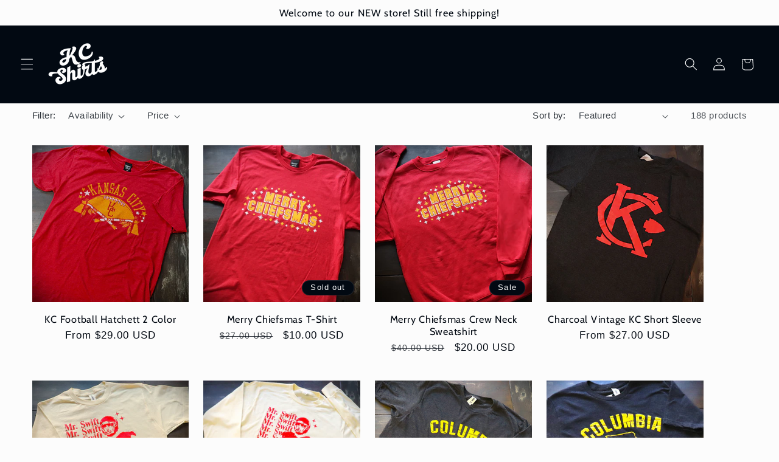

--- FILE ---
content_type: text/html; charset=utf-8
request_url: https://www.kcshirts.com/collections/sports-tees?page=10
body_size: 26377
content:
<!doctype html>
<html class="js" lang="en">
  <head>
<script type="text/javascript" src="https://edge.personalizer.io/storefront/2.0.0/js/shopify/storefront.min.js?key=clmbj-o7rrc5qp3jl9cm5sgc-6gycz&shop=dalton-ink.myshopify.com"></script>
<script>
window.LimeSpot = window.LimeSpot === undefined ? {} : LimeSpot;
LimeSpot.PageInfo = { Type: "Collection", ReferenceIdentifier: "386322450", Personalized: false };

LimeSpot.StoreInfo = { Theme: "Taste" };


LimeSpot.CartItems = [];
</script>





    <meta charset="utf-8">
    <meta http-equiv="X-UA-Compatible" content="IE=edge">
    <meta name="viewport" content="width=device-width,initial-scale=1">
    <meta name="theme-color" content="">
    <link rel="canonical" href="https://www.kcshirts.com/collections/sports-tees?page=10"><link rel="preconnect" href="https://fonts.shopifycdn.com" crossorigin><title>
      KCshirts.com - Sports Themed T-Shirts and Apparel
 &ndash; Page 10 &ndash; KC Shirts</title>

    
      <meta name="description" content="KCshirts.com offers a wide collection of sports themed tees including baseball, football and some in between! Come check out our variety of fun, historic, vintage and locally themed shirts from the Kansas City area and more.">
    

    

<meta property="og:site_name" content="KC Shirts">
<meta property="og:url" content="https://www.kcshirts.com/collections/sports-tees?page=10">
<meta property="og:title" content="KCshirts.com - Sports Themed T-Shirts and Apparel">
<meta property="og:type" content="website">
<meta property="og:description" content="KCshirts.com offers a wide collection of sports themed tees including baseball, football and some in between! Come check out our variety of fun, historic, vintage and locally themed shirts from the Kansas City area and more."><meta property="og:image" content="http://www.kcshirts.com/cdn/shop/collections/IMG_9712.JPG?v=1496368612">
  <meta property="og:image:secure_url" content="https://www.kcshirts.com/cdn/shop/collections/IMG_9712.JPG?v=1496368612">
  <meta property="og:image:width" content="3024">
  <meta property="og:image:height" content="4032"><meta name="twitter:card" content="summary_large_image">
<meta name="twitter:title" content="KCshirts.com - Sports Themed T-Shirts and Apparel">
<meta name="twitter:description" content="KCshirts.com offers a wide collection of sports themed tees including baseball, football and some in between! Come check out our variety of fun, historic, vintage and locally themed shirts from the Kansas City area and more.">


    <script src="//www.kcshirts.com/cdn/shop/t/17/assets/constants.js?v=132983761750457495441737420194" defer="defer"></script>
    <script src="//www.kcshirts.com/cdn/shop/t/17/assets/pubsub.js?v=158357773527763999511737420196" defer="defer"></script>
    <script src="//www.kcshirts.com/cdn/shop/t/17/assets/global.js?v=152862011079830610291737420194" defer="defer"></script>
    <script src="//www.kcshirts.com/cdn/shop/t/17/assets/details-disclosure.js?v=13653116266235556501737420194" defer="defer"></script>
    <script src="//www.kcshirts.com/cdn/shop/t/17/assets/details-modal.js?v=25581673532751508451737420194" defer="defer"></script>
    <script src="//www.kcshirts.com/cdn/shop/t/17/assets/search-form.js?v=133129549252120666541737420196" defer="defer"></script><script src="//www.kcshirts.com/cdn/shop/t/17/assets/animations.js?v=88693664871331136111737420193" defer="defer"></script><script>window.performance && window.performance.mark && window.performance.mark('shopify.content_for_header.start');</script><meta name="google-site-verification" content="j7ULL4Mhdk-SdsvYvKqiYQw32ZvoqSDoQ-TjEeay0l8">
<meta name="facebook-domain-verification" content="voyxrrgkdjva9e2mu6dw5gocek3c1p">
<meta id="shopify-digital-wallet" name="shopify-digital-wallet" content="/20321009/digital_wallets/dialog">
<meta name="shopify-checkout-api-token" content="a03dc51bbc4488bc0cc7014bfb06a43a">
<link rel="alternate" type="application/atom+xml" title="Feed" href="/collections/sports-tees.atom" />
<link rel="prev" href="/collections/sports-tees?page=9">
<link rel="next" href="/collections/sports-tees?page=11">
<link rel="alternate" type="application/json+oembed" href="https://www.kcshirts.com/collections/sports-tees.oembed?page=10">
<script async="async" src="/checkouts/internal/preloads.js?locale=en-US"></script>
<link rel="preconnect" href="https://shop.app" crossorigin="anonymous">
<script async="async" src="https://shop.app/checkouts/internal/preloads.js?locale=en-US&shop_id=20321009" crossorigin="anonymous"></script>
<script id="apple-pay-shop-capabilities" type="application/json">{"shopId":20321009,"countryCode":"US","currencyCode":"USD","merchantCapabilities":["supports3DS"],"merchantId":"gid:\/\/shopify\/Shop\/20321009","merchantName":"KC Shirts","requiredBillingContactFields":["postalAddress","email"],"requiredShippingContactFields":["postalAddress","email"],"shippingType":"shipping","supportedNetworks":["visa","masterCard","amex","discover","elo","jcb"],"total":{"type":"pending","label":"KC Shirts","amount":"1.00"},"shopifyPaymentsEnabled":true,"supportsSubscriptions":true}</script>
<script id="shopify-features" type="application/json">{"accessToken":"a03dc51bbc4488bc0cc7014bfb06a43a","betas":["rich-media-storefront-analytics"],"domain":"www.kcshirts.com","predictiveSearch":true,"shopId":20321009,"locale":"en"}</script>
<script>var Shopify = Shopify || {};
Shopify.shop = "dalton-ink.myshopify.com";
Shopify.locale = "en";
Shopify.currency = {"active":"USD","rate":"1.0"};
Shopify.country = "US";
Shopify.theme = {"name":"Taste","id":148107067617,"schema_name":"Taste","schema_version":"15.2.0","theme_store_id":1434,"role":"main"};
Shopify.theme.handle = "null";
Shopify.theme.style = {"id":null,"handle":null};
Shopify.cdnHost = "www.kcshirts.com/cdn";
Shopify.routes = Shopify.routes || {};
Shopify.routes.root = "/";</script>
<script type="module">!function(o){(o.Shopify=o.Shopify||{}).modules=!0}(window);</script>
<script>!function(o){function n(){var o=[];function n(){o.push(Array.prototype.slice.apply(arguments))}return n.q=o,n}var t=o.Shopify=o.Shopify||{};t.loadFeatures=n(),t.autoloadFeatures=n()}(window);</script>
<script>
  window.ShopifyPay = window.ShopifyPay || {};
  window.ShopifyPay.apiHost = "shop.app\/pay";
  window.ShopifyPay.redirectState = null;
</script>
<script id="shop-js-analytics" type="application/json">{"pageType":"collection"}</script>
<script defer="defer" async type="module" src="//www.kcshirts.com/cdn/shopifycloud/shop-js/modules/v2/client.init-shop-cart-sync_BApSsMSl.en.esm.js"></script>
<script defer="defer" async type="module" src="//www.kcshirts.com/cdn/shopifycloud/shop-js/modules/v2/chunk.common_CBoos6YZ.esm.js"></script>
<script type="module">
  await import("//www.kcshirts.com/cdn/shopifycloud/shop-js/modules/v2/client.init-shop-cart-sync_BApSsMSl.en.esm.js");
await import("//www.kcshirts.com/cdn/shopifycloud/shop-js/modules/v2/chunk.common_CBoos6YZ.esm.js");

  window.Shopify.SignInWithShop?.initShopCartSync?.({"fedCMEnabled":true,"windoidEnabled":true});

</script>
<script>
  window.Shopify = window.Shopify || {};
  if (!window.Shopify.featureAssets) window.Shopify.featureAssets = {};
  window.Shopify.featureAssets['shop-js'] = {"shop-button":["modules/v2/client.shop-button_D_JX508o.en.esm.js","modules/v2/chunk.common_CBoos6YZ.esm.js"],"init-fed-cm":["modules/v2/client.init-fed-cm_BzwGC0Wi.en.esm.js","modules/v2/chunk.common_CBoos6YZ.esm.js"],"shop-toast-manager":["modules/v2/client.shop-toast-manager_tEhgP2F9.en.esm.js","modules/v2/chunk.common_CBoos6YZ.esm.js"],"shop-cart-sync":["modules/v2/client.shop-cart-sync_DJczDl9f.en.esm.js","modules/v2/chunk.common_CBoos6YZ.esm.js"],"init-shop-cart-sync":["modules/v2/client.init-shop-cart-sync_BApSsMSl.en.esm.js","modules/v2/chunk.common_CBoos6YZ.esm.js"],"avatar":["modules/v2/client.avatar_BTnouDA3.en.esm.js"],"init-shop-email-lookup-coordinator":["modules/v2/client.init-shop-email-lookup-coordinator_DFwWcvrS.en.esm.js","modules/v2/chunk.common_CBoos6YZ.esm.js"],"init-windoid":["modules/v2/client.init-windoid_BS26ThXS.en.esm.js","modules/v2/chunk.common_CBoos6YZ.esm.js"],"shop-cash-offers":["modules/v2/client.shop-cash-offers_DthCPNIO.en.esm.js","modules/v2/chunk.common_CBoos6YZ.esm.js","modules/v2/chunk.modal_Bu1hFZFC.esm.js"],"init-customer-accounts-sign-up":["modules/v2/client.init-customer-accounts-sign-up_TlVCiykN.en.esm.js","modules/v2/client.shop-login-button_DwLgFT0K.en.esm.js","modules/v2/chunk.common_CBoos6YZ.esm.js","modules/v2/chunk.modal_Bu1hFZFC.esm.js"],"pay-button":["modules/v2/client.pay-button_BuNmcIr_.en.esm.js","modules/v2/chunk.common_CBoos6YZ.esm.js"],"init-customer-accounts":["modules/v2/client.init-customer-accounts_C0Oh2ljF.en.esm.js","modules/v2/client.shop-login-button_DwLgFT0K.en.esm.js","modules/v2/chunk.common_CBoos6YZ.esm.js","modules/v2/chunk.modal_Bu1hFZFC.esm.js"],"init-shop-for-new-customer-accounts":["modules/v2/client.init-shop-for-new-customer-accounts_DrjXSI53.en.esm.js","modules/v2/client.shop-login-button_DwLgFT0K.en.esm.js","modules/v2/chunk.common_CBoos6YZ.esm.js","modules/v2/chunk.modal_Bu1hFZFC.esm.js"],"shop-login-button":["modules/v2/client.shop-login-button_DwLgFT0K.en.esm.js","modules/v2/chunk.common_CBoos6YZ.esm.js","modules/v2/chunk.modal_Bu1hFZFC.esm.js"],"shop-follow-button":["modules/v2/client.shop-follow-button_C5D3XtBb.en.esm.js","modules/v2/chunk.common_CBoos6YZ.esm.js","modules/v2/chunk.modal_Bu1hFZFC.esm.js"],"checkout-modal":["modules/v2/client.checkout-modal_8TC_1FUY.en.esm.js","modules/v2/chunk.common_CBoos6YZ.esm.js","modules/v2/chunk.modal_Bu1hFZFC.esm.js"],"lead-capture":["modules/v2/client.lead-capture_Cq0gfm7I.en.esm.js","modules/v2/chunk.common_CBoos6YZ.esm.js","modules/v2/chunk.modal_Bu1hFZFC.esm.js"],"shop-login":["modules/v2/client.shop-login_BmtnoEUo.en.esm.js","modules/v2/chunk.common_CBoos6YZ.esm.js","modules/v2/chunk.modal_Bu1hFZFC.esm.js"],"payment-terms":["modules/v2/client.payment-terms_BHOWV7U_.en.esm.js","modules/v2/chunk.common_CBoos6YZ.esm.js","modules/v2/chunk.modal_Bu1hFZFC.esm.js"]};
</script>
<script>(function() {
  var isLoaded = false;
  function asyncLoad() {
    if (isLoaded) return;
    isLoaded = true;
    var urls = ["https:\/\/d3bt4yq3k408c5.cloudfront.net\/trafficguard.js?shop=dalton-ink.myshopify.com","https:\/\/intg.snapchat.com\/shopify\/shopify-scevent.js?id=f88cad36-a73f-4b63-9816-304a4afd517a\u0026shop=dalton-ink.myshopify.com","https:\/\/widgets.automizely.com\/pages\/v1\/pages.js?store_connection_id=e900cf6885fc4c0da4bb5eb2f85c5e21\u0026mapped_org_id=1693e046c2f6d4227a5c0c15fdf66e09_v1\u0026shop=dalton-ink.myshopify.com","https:\/\/static.klaviyo.com\/onsite\/js\/klaviyo.js?company_id=LD2DFE\u0026shop=dalton-ink.myshopify.com","https:\/\/edge.personalizer.io\/storefront\/2.0.0\/js\/shopify\/storefront.min.js?key=clmbj-o7rrc5qp3jl9cm5sgc-6gycz\u0026shop=dalton-ink.myshopify.com"];
    for (var i = 0; i < urls.length; i++) {
      var s = document.createElement('script');
      s.type = 'text/javascript';
      s.async = true;
      s.src = urls[i];
      var x = document.getElementsByTagName('script')[0];
      x.parentNode.insertBefore(s, x);
    }
  };
  if(window.attachEvent) {
    window.attachEvent('onload', asyncLoad);
  } else {
    window.addEventListener('load', asyncLoad, false);
  }
})();</script>
<script id="__st">var __st={"a":20321009,"offset":-21600,"reqid":"9c3e722f-5dcd-4c22-8b4c-72b5b515f38e-1768842586","pageurl":"www.kcshirts.com\/collections\/sports-tees?page=10","u":"b0b3ca5891a3","p":"collection","rtyp":"collection","rid":386322450};</script>
<script>window.ShopifyPaypalV4VisibilityTracking = true;</script>
<script id="captcha-bootstrap">!function(){'use strict';const t='contact',e='account',n='new_comment',o=[[t,t],['blogs',n],['comments',n],[t,'customer']],c=[[e,'customer_login'],[e,'guest_login'],[e,'recover_customer_password'],[e,'create_customer']],r=t=>t.map((([t,e])=>`form[action*='/${t}']:not([data-nocaptcha='true']) input[name='form_type'][value='${e}']`)).join(','),a=t=>()=>t?[...document.querySelectorAll(t)].map((t=>t.form)):[];function s(){const t=[...o],e=r(t);return a(e)}const i='password',u='form_key',d=['recaptcha-v3-token','g-recaptcha-response','h-captcha-response',i],f=()=>{try{return window.sessionStorage}catch{return}},m='__shopify_v',_=t=>t.elements[u];function p(t,e,n=!1){try{const o=window.sessionStorage,c=JSON.parse(o.getItem(e)),{data:r}=function(t){const{data:e,action:n}=t;return t[m]||n?{data:e,action:n}:{data:t,action:n}}(c);for(const[e,n]of Object.entries(r))t.elements[e]&&(t.elements[e].value=n);n&&o.removeItem(e)}catch(o){console.error('form repopulation failed',{error:o})}}const l='form_type',E='cptcha';function T(t){t.dataset[E]=!0}const w=window,h=w.document,L='Shopify',v='ce_forms',y='captcha';let A=!1;((t,e)=>{const n=(g='f06e6c50-85a8-45c8-87d0-21a2b65856fe',I='https://cdn.shopify.com/shopifycloud/storefront-forms-hcaptcha/ce_storefront_forms_captcha_hcaptcha.v1.5.2.iife.js',D={infoText:'Protected by hCaptcha',privacyText:'Privacy',termsText:'Terms'},(t,e,n)=>{const o=w[L][v],c=o.bindForm;if(c)return c(t,g,e,D).then(n);var r;o.q.push([[t,g,e,D],n]),r=I,A||(h.body.append(Object.assign(h.createElement('script'),{id:'captcha-provider',async:!0,src:r})),A=!0)});var g,I,D;w[L]=w[L]||{},w[L][v]=w[L][v]||{},w[L][v].q=[],w[L][y]=w[L][y]||{},w[L][y].protect=function(t,e){n(t,void 0,e),T(t)},Object.freeze(w[L][y]),function(t,e,n,w,h,L){const[v,y,A,g]=function(t,e,n){const i=e?o:[],u=t?c:[],d=[...i,...u],f=r(d),m=r(i),_=r(d.filter((([t,e])=>n.includes(e))));return[a(f),a(m),a(_),s()]}(w,h,L),I=t=>{const e=t.target;return e instanceof HTMLFormElement?e:e&&e.form},D=t=>v().includes(t);t.addEventListener('submit',(t=>{const e=I(t);if(!e)return;const n=D(e)&&!e.dataset.hcaptchaBound&&!e.dataset.recaptchaBound,o=_(e),c=g().includes(e)&&(!o||!o.value);(n||c)&&t.preventDefault(),c&&!n&&(function(t){try{if(!f())return;!function(t){const e=f();if(!e)return;const n=_(t);if(!n)return;const o=n.value;o&&e.removeItem(o)}(t);const e=Array.from(Array(32),(()=>Math.random().toString(36)[2])).join('');!function(t,e){_(t)||t.append(Object.assign(document.createElement('input'),{type:'hidden',name:u})),t.elements[u].value=e}(t,e),function(t,e){const n=f();if(!n)return;const o=[...t.querySelectorAll(`input[type='${i}']`)].map((({name:t})=>t)),c=[...d,...o],r={};for(const[a,s]of new FormData(t).entries())c.includes(a)||(r[a]=s);n.setItem(e,JSON.stringify({[m]:1,action:t.action,data:r}))}(t,e)}catch(e){console.error('failed to persist form',e)}}(e),e.submit())}));const S=(t,e)=>{t&&!t.dataset[E]&&(n(t,e.some((e=>e===t))),T(t))};for(const o of['focusin','change'])t.addEventListener(o,(t=>{const e=I(t);D(e)&&S(e,y())}));const B=e.get('form_key'),M=e.get(l),P=B&&M;t.addEventListener('DOMContentLoaded',(()=>{const t=y();if(P)for(const e of t)e.elements[l].value===M&&p(e,B);[...new Set([...A(),...v().filter((t=>'true'===t.dataset.shopifyCaptcha))])].forEach((e=>S(e,t)))}))}(h,new URLSearchParams(w.location.search),n,t,e,['guest_login'])})(!0,!0)}();</script>
<script integrity="sha256-4kQ18oKyAcykRKYeNunJcIwy7WH5gtpwJnB7kiuLZ1E=" data-source-attribution="shopify.loadfeatures" defer="defer" src="//www.kcshirts.com/cdn/shopifycloud/storefront/assets/storefront/load_feature-a0a9edcb.js" crossorigin="anonymous"></script>
<script crossorigin="anonymous" defer="defer" src="//www.kcshirts.com/cdn/shopifycloud/storefront/assets/shopify_pay/storefront-65b4c6d7.js?v=20250812"></script>
<script data-source-attribution="shopify.dynamic_checkout.dynamic.init">var Shopify=Shopify||{};Shopify.PaymentButton=Shopify.PaymentButton||{isStorefrontPortableWallets:!0,init:function(){window.Shopify.PaymentButton.init=function(){};var t=document.createElement("script");t.src="https://www.kcshirts.com/cdn/shopifycloud/portable-wallets/latest/portable-wallets.en.js",t.type="module",document.head.appendChild(t)}};
</script>
<script data-source-attribution="shopify.dynamic_checkout.buyer_consent">
  function portableWalletsHideBuyerConsent(e){var t=document.getElementById("shopify-buyer-consent"),n=document.getElementById("shopify-subscription-policy-button");t&&n&&(t.classList.add("hidden"),t.setAttribute("aria-hidden","true"),n.removeEventListener("click",e))}function portableWalletsShowBuyerConsent(e){var t=document.getElementById("shopify-buyer-consent"),n=document.getElementById("shopify-subscription-policy-button");t&&n&&(t.classList.remove("hidden"),t.removeAttribute("aria-hidden"),n.addEventListener("click",e))}window.Shopify?.PaymentButton&&(window.Shopify.PaymentButton.hideBuyerConsent=portableWalletsHideBuyerConsent,window.Shopify.PaymentButton.showBuyerConsent=portableWalletsShowBuyerConsent);
</script>
<script data-source-attribution="shopify.dynamic_checkout.cart.bootstrap">document.addEventListener("DOMContentLoaded",(function(){function t(){return document.querySelector("shopify-accelerated-checkout-cart, shopify-accelerated-checkout")}if(t())Shopify.PaymentButton.init();else{new MutationObserver((function(e,n){t()&&(Shopify.PaymentButton.init(),n.disconnect())})).observe(document.body,{childList:!0,subtree:!0})}}));
</script>
<link id="shopify-accelerated-checkout-styles" rel="stylesheet" media="screen" href="https://www.kcshirts.com/cdn/shopifycloud/portable-wallets/latest/accelerated-checkout-backwards-compat.css" crossorigin="anonymous">
<style id="shopify-accelerated-checkout-cart">
        #shopify-buyer-consent {
  margin-top: 1em;
  display: inline-block;
  width: 100%;
}

#shopify-buyer-consent.hidden {
  display: none;
}

#shopify-subscription-policy-button {
  background: none;
  border: none;
  padding: 0;
  text-decoration: underline;
  font-size: inherit;
  cursor: pointer;
}

#shopify-subscription-policy-button::before {
  box-shadow: none;
}

      </style>
<script id="sections-script" data-sections="header" defer="defer" src="//www.kcshirts.com/cdn/shop/t/17/compiled_assets/scripts.js?v=3411"></script>
<script>window.performance && window.performance.mark && window.performance.mark('shopify.content_for_header.end');</script>


    <style data-shopify>
      
      
      
      
      @font-face {
  font-family: Cabin;
  font-weight: 400;
  font-style: normal;
  font-display: swap;
  src: url("//www.kcshirts.com/cdn/fonts/cabin/cabin_n4.cefc6494a78f87584a6f312fea532919154f66fe.woff2") format("woff2"),
       url("//www.kcshirts.com/cdn/fonts/cabin/cabin_n4.8c16611b00f59d27f4b27ce4328dfe514ce77517.woff") format("woff");
}


      
        :root,
        .color-scheme-1 {
          --color-background: 252,252,252;
        
          --gradient-background: #fcfcfc;
        

        

        --color-foreground: 2,9,18;
        --color-background-contrast: 188,188,188;
        --color-shadow: 2,9,18;
        --color-button: 2,9,18;
        --color-button-text: 252,252,252;
        --color-secondary-button: 252,252,252;
        --color-secondary-button-text: 2,9,18;
        --color-link: 2,9,18;
        --color-badge-foreground: 2,9,18;
        --color-badge-background: 252,252,252;
        --color-badge-border: 2,9,18;
        --payment-terms-background-color: rgb(252 252 252);
      }
      
        
        .color-scheme-2 {
          --color-background: 228,246,255;
        
          --gradient-background: #e4f6ff;
        

        

        --color-foreground: 2,9,18;
        --color-background-contrast: 100,203,255;
        --color-shadow: 2,9,18;
        --color-button: 2,9,18;
        --color-button-text: 228,246,255;
        --color-secondary-button: 228,246,255;
        --color-secondary-button-text: 2,9,18;
        --color-link: 2,9,18;
        --color-badge-foreground: 2,9,18;
        --color-badge-background: 228,246,255;
        --color-badge-border: 2,9,18;
        --payment-terms-background-color: rgb(228 246 255);
      }
      
        
        .color-scheme-3 {
          --color-background: 219,233,224;
        
          --gradient-background: #dbe9e0;
        

        

        --color-foreground: 2,9,18;
        --color-background-contrast: 140,185,156;
        --color-shadow: 2,9,18;
        --color-button: 2,9,18;
        --color-button-text: 219,233,224;
        --color-secondary-button: 219,233,224;
        --color-secondary-button-text: 2,9,18;
        --color-link: 2,9,18;
        --color-badge-foreground: 2,9,18;
        --color-badge-background: 219,233,224;
        --color-badge-border: 2,9,18;
        --payment-terms-background-color: rgb(219 233 224);
      }
      
        
        .color-scheme-4 {
          --color-background: 2,9,18;
        
          --gradient-background: #020912;
        

        

        --color-foreground: 252,252,252;
        --color-background-contrast: 43,126,232;
        --color-shadow: 2,9,18;
        --color-button: 252,252,252;
        --color-button-text: 2,9,18;
        --color-secondary-button: 2,9,18;
        --color-secondary-button-text: 252,252,252;
        --color-link: 252,252,252;
        --color-badge-foreground: 252,252,252;
        --color-badge-background: 2,9,18;
        --color-badge-border: 252,252,252;
        --payment-terms-background-color: rgb(2 9 18);
      }
      
        
        .color-scheme-5 {
          --color-background: 255,223,184;
        
          --gradient-background: #ffdfb8;
        

        

        --color-foreground: 2,9,18;
        --color-background-contrast: 255,166,57;
        --color-shadow: 2,9,18;
        --color-button: 2,9,18;
        --color-button-text: 255,223,184;
        --color-secondary-button: 255,223,184;
        --color-secondary-button-text: 2,9,18;
        --color-link: 2,9,18;
        --color-badge-foreground: 2,9,18;
        --color-badge-background: 255,223,184;
        --color-badge-border: 2,9,18;
        --payment-terms-background-color: rgb(255 223 184);
      }
      

      body, .color-scheme-1, .color-scheme-2, .color-scheme-3, .color-scheme-4, .color-scheme-5 {
        color: rgba(var(--color-foreground), 0.75);
        background-color: rgb(var(--color-background));
      }

      :root {
        --font-body-family: "system_ui", -apple-system, 'Segoe UI', Roboto, 'Helvetica Neue', 'Noto Sans', 'Liberation Sans', Arial, sans-serif, 'Apple Color Emoji', 'Segoe UI Emoji', 'Segoe UI Symbol', 'Noto Color Emoji';
        --font-body-style: normal;
        --font-body-weight: 400;
        --font-body-weight-bold: 700;

        --font-heading-family: Cabin, sans-serif;
        --font-heading-style: normal;
        --font-heading-weight: 400;

        --font-body-scale: 1.05;
        --font-heading-scale: 1.1904761904761905;

        --media-padding: px;
        --media-border-opacity: 1.0;
        --media-border-width: 2px;
        --media-radius: 0px;
        --media-shadow-opacity: 0.0;
        --media-shadow-horizontal-offset: 0px;
        --media-shadow-vertical-offset: 4px;
        --media-shadow-blur-radius: 5px;
        --media-shadow-visible: 0;

        --page-width: 140rem;
        --page-width-margin: 0rem;

        --product-card-image-padding: 0.0rem;
        --product-card-corner-radius: 0.0rem;
        --product-card-text-alignment: center;
        --product-card-border-width: 0.0rem;
        --product-card-border-opacity: 0.1;
        --product-card-shadow-opacity: 0.0;
        --product-card-shadow-visible: 0;
        --product-card-shadow-horizontal-offset: 0.0rem;
        --product-card-shadow-vertical-offset: 0.4rem;
        --product-card-shadow-blur-radius: 0.5rem;

        --collection-card-image-padding: 0.0rem;
        --collection-card-corner-radius: 0.0rem;
        --collection-card-text-alignment: center;
        --collection-card-border-width: 0.0rem;
        --collection-card-border-opacity: 0.1;
        --collection-card-shadow-opacity: 0.0;
        --collection-card-shadow-visible: 0;
        --collection-card-shadow-horizontal-offset: 0.0rem;
        --collection-card-shadow-vertical-offset: 0.4rem;
        --collection-card-shadow-blur-radius: 0.5rem;

        --blog-card-image-padding: 0.0rem;
        --blog-card-corner-radius: 0.0rem;
        --blog-card-text-alignment: center;
        --blog-card-border-width: 0.0rem;
        --blog-card-border-opacity: 0.1;
        --blog-card-shadow-opacity: 0.0;
        --blog-card-shadow-visible: 0;
        --blog-card-shadow-horizontal-offset: 0.0rem;
        --blog-card-shadow-vertical-offset: 0.4rem;
        --blog-card-shadow-blur-radius: 0.5rem;

        --badge-corner-radius: 4.0rem;

        --popup-border-width: 2px;
        --popup-border-opacity: 1.0;
        --popup-corner-radius: 0px;
        --popup-shadow-opacity: 0.05;
        --popup-shadow-horizontal-offset: 0px;
        --popup-shadow-vertical-offset: 4px;
        --popup-shadow-blur-radius: 5px;

        --drawer-border-width: 2px;
        --drawer-border-opacity: 1.0;
        --drawer-shadow-opacity: 0.0;
        --drawer-shadow-horizontal-offset: 0px;
        --drawer-shadow-vertical-offset: 4px;
        --drawer-shadow-blur-radius: 5px;

        --spacing-sections-desktop: 20px;
        --spacing-sections-mobile: 20px;

        --grid-desktop-vertical-spacing: 24px;
        --grid-desktop-horizontal-spacing: 24px;
        --grid-mobile-vertical-spacing: 12px;
        --grid-mobile-horizontal-spacing: 12px;

        --text-boxes-border-opacity: 1.0;
        --text-boxes-border-width: 2px;
        --text-boxes-radius: 0px;
        --text-boxes-shadow-opacity: 0.0;
        --text-boxes-shadow-visible: 0;
        --text-boxes-shadow-horizontal-offset: 0px;
        --text-boxes-shadow-vertical-offset: 4px;
        --text-boxes-shadow-blur-radius: 5px;

        --buttons-radius: 0px;
        --buttons-radius-outset: 0px;
        --buttons-border-width: 1px;
        --buttons-border-opacity: 1.0;
        --buttons-shadow-opacity: 0.0;
        --buttons-shadow-visible: 0;
        --buttons-shadow-horizontal-offset: 0px;
        --buttons-shadow-vertical-offset: 4px;
        --buttons-shadow-blur-radius: 5px;
        --buttons-border-offset: 0px;

        --inputs-radius: 0px;
        --inputs-border-width: 1px;
        --inputs-border-opacity: 0.55;
        --inputs-shadow-opacity: 0.0;
        --inputs-shadow-horizontal-offset: 0px;
        --inputs-margin-offset: 0px;
        --inputs-shadow-vertical-offset: 4px;
        --inputs-shadow-blur-radius: 5px;
        --inputs-radius-outset: 0px;

        --variant-pills-radius: 40px;
        --variant-pills-border-width: 1px;
        --variant-pills-border-opacity: 0.55;
        --variant-pills-shadow-opacity: 0.0;
        --variant-pills-shadow-horizontal-offset: 0px;
        --variant-pills-shadow-vertical-offset: 4px;
        --variant-pills-shadow-blur-radius: 5px;
      }

      *,
      *::before,
      *::after {
        box-sizing: inherit;
      }

      html {
        box-sizing: border-box;
        font-size: calc(var(--font-body-scale) * 62.5%);
        height: 100%;
      }

      body {
        display: grid;
        grid-template-rows: auto auto 1fr auto;
        grid-template-columns: 100%;
        min-height: 100%;
        margin: 0;
        font-size: 1.5rem;
        letter-spacing: 0.06rem;
        line-height: calc(1 + 0.8 / var(--font-body-scale));
        font-family: var(--font-body-family);
        font-style: var(--font-body-style);
        font-weight: var(--font-body-weight);
      }

      @media screen and (min-width: 750px) {
        body {
          font-size: 1.6rem;
        }
      }
    </style>

    <link href="//www.kcshirts.com/cdn/shop/t/17/assets/base.css?v=159841507637079171801737420193" rel="stylesheet" type="text/css" media="all" />
    <link rel="stylesheet" href="//www.kcshirts.com/cdn/shop/t/17/assets/component-cart-items.css?v=123238115697927560811737420193" media="print" onload="this.media='all'">
      <link rel="preload" as="font" href="//www.kcshirts.com/cdn/fonts/cabin/cabin_n4.cefc6494a78f87584a6f312fea532919154f66fe.woff2" type="font/woff2" crossorigin>
      
<link
        rel="stylesheet"
        href="//www.kcshirts.com/cdn/shop/t/17/assets/component-predictive-search.css?v=118923337488134913561737420194"
        media="print"
        onload="this.media='all'"
      ><script>
      if (Shopify.designMode) {
        document.documentElement.classList.add('shopify-design-mode');
      }
    </script>
  <script src="https://cdn.shopify.com/extensions/019bc5da-5ba6-7e9a-9888-a6222a70d7c3/js-client-214/assets/pushowl-shopify.js" type="text/javascript" defer="defer"></script>
<link href="https://monorail-edge.shopifysvc.com" rel="dns-prefetch">
<script>(function(){if ("sendBeacon" in navigator && "performance" in window) {try {var session_token_from_headers = performance.getEntriesByType('navigation')[0].serverTiming.find(x => x.name == '_s').description;} catch {var session_token_from_headers = undefined;}var session_cookie_matches = document.cookie.match(/_shopify_s=([^;]*)/);var session_token_from_cookie = session_cookie_matches && session_cookie_matches.length === 2 ? session_cookie_matches[1] : "";var session_token = session_token_from_headers || session_token_from_cookie || "";function handle_abandonment_event(e) {var entries = performance.getEntries().filter(function(entry) {return /monorail-edge.shopifysvc.com/.test(entry.name);});if (!window.abandonment_tracked && entries.length === 0) {window.abandonment_tracked = true;var currentMs = Date.now();var navigation_start = performance.timing.navigationStart;var payload = {shop_id: 20321009,url: window.location.href,navigation_start,duration: currentMs - navigation_start,session_token,page_type: "collection"};window.navigator.sendBeacon("https://monorail-edge.shopifysvc.com/v1/produce", JSON.stringify({schema_id: "online_store_buyer_site_abandonment/1.1",payload: payload,metadata: {event_created_at_ms: currentMs,event_sent_at_ms: currentMs}}));}}window.addEventListener('pagehide', handle_abandonment_event);}}());</script>
<script id="web-pixels-manager-setup">(function e(e,d,r,n,o){if(void 0===o&&(o={}),!Boolean(null===(a=null===(i=window.Shopify)||void 0===i?void 0:i.analytics)||void 0===a?void 0:a.replayQueue)){var i,a;window.Shopify=window.Shopify||{};var t=window.Shopify;t.analytics=t.analytics||{};var s=t.analytics;s.replayQueue=[],s.publish=function(e,d,r){return s.replayQueue.push([e,d,r]),!0};try{self.performance.mark("wpm:start")}catch(e){}var l=function(){var e={modern:/Edge?\/(1{2}[4-9]|1[2-9]\d|[2-9]\d{2}|\d{4,})\.\d+(\.\d+|)|Firefox\/(1{2}[4-9]|1[2-9]\d|[2-9]\d{2}|\d{4,})\.\d+(\.\d+|)|Chrom(ium|e)\/(9{2}|\d{3,})\.\d+(\.\d+|)|(Maci|X1{2}).+ Version\/(15\.\d+|(1[6-9]|[2-9]\d|\d{3,})\.\d+)([,.]\d+|)( \(\w+\)|)( Mobile\/\w+|) Safari\/|Chrome.+OPR\/(9{2}|\d{3,})\.\d+\.\d+|(CPU[ +]OS|iPhone[ +]OS|CPU[ +]iPhone|CPU IPhone OS|CPU iPad OS)[ +]+(15[._]\d+|(1[6-9]|[2-9]\d|\d{3,})[._]\d+)([._]\d+|)|Android:?[ /-](13[3-9]|1[4-9]\d|[2-9]\d{2}|\d{4,})(\.\d+|)(\.\d+|)|Android.+Firefox\/(13[5-9]|1[4-9]\d|[2-9]\d{2}|\d{4,})\.\d+(\.\d+|)|Android.+Chrom(ium|e)\/(13[3-9]|1[4-9]\d|[2-9]\d{2}|\d{4,})\.\d+(\.\d+|)|SamsungBrowser\/([2-9]\d|\d{3,})\.\d+/,legacy:/Edge?\/(1[6-9]|[2-9]\d|\d{3,})\.\d+(\.\d+|)|Firefox\/(5[4-9]|[6-9]\d|\d{3,})\.\d+(\.\d+|)|Chrom(ium|e)\/(5[1-9]|[6-9]\d|\d{3,})\.\d+(\.\d+|)([\d.]+$|.*Safari\/(?![\d.]+ Edge\/[\d.]+$))|(Maci|X1{2}).+ Version\/(10\.\d+|(1[1-9]|[2-9]\d|\d{3,})\.\d+)([,.]\d+|)( \(\w+\)|)( Mobile\/\w+|) Safari\/|Chrome.+OPR\/(3[89]|[4-9]\d|\d{3,})\.\d+\.\d+|(CPU[ +]OS|iPhone[ +]OS|CPU[ +]iPhone|CPU IPhone OS|CPU iPad OS)[ +]+(10[._]\d+|(1[1-9]|[2-9]\d|\d{3,})[._]\d+)([._]\d+|)|Android:?[ /-](13[3-9]|1[4-9]\d|[2-9]\d{2}|\d{4,})(\.\d+|)(\.\d+|)|Mobile Safari.+OPR\/([89]\d|\d{3,})\.\d+\.\d+|Android.+Firefox\/(13[5-9]|1[4-9]\d|[2-9]\d{2}|\d{4,})\.\d+(\.\d+|)|Android.+Chrom(ium|e)\/(13[3-9]|1[4-9]\d|[2-9]\d{2}|\d{4,})\.\d+(\.\d+|)|Android.+(UC? ?Browser|UCWEB|U3)[ /]?(15\.([5-9]|\d{2,})|(1[6-9]|[2-9]\d|\d{3,})\.\d+)\.\d+|SamsungBrowser\/(5\.\d+|([6-9]|\d{2,})\.\d+)|Android.+MQ{2}Browser\/(14(\.(9|\d{2,})|)|(1[5-9]|[2-9]\d|\d{3,})(\.\d+|))(\.\d+|)|K[Aa][Ii]OS\/(3\.\d+|([4-9]|\d{2,})\.\d+)(\.\d+|)/},d=e.modern,r=e.legacy,n=navigator.userAgent;return n.match(d)?"modern":n.match(r)?"legacy":"unknown"}(),u="modern"===l?"modern":"legacy",c=(null!=n?n:{modern:"",legacy:""})[u],f=function(e){return[e.baseUrl,"/wpm","/b",e.hashVersion,"modern"===e.buildTarget?"m":"l",".js"].join("")}({baseUrl:d,hashVersion:r,buildTarget:u}),m=function(e){var d=e.version,r=e.bundleTarget,n=e.surface,o=e.pageUrl,i=e.monorailEndpoint;return{emit:function(e){var a=e.status,t=e.errorMsg,s=(new Date).getTime(),l=JSON.stringify({metadata:{event_sent_at_ms:s},events:[{schema_id:"web_pixels_manager_load/3.1",payload:{version:d,bundle_target:r,page_url:o,status:a,surface:n,error_msg:t},metadata:{event_created_at_ms:s}}]});if(!i)return console&&console.warn&&console.warn("[Web Pixels Manager] No Monorail endpoint provided, skipping logging."),!1;try{return self.navigator.sendBeacon.bind(self.navigator)(i,l)}catch(e){}var u=new XMLHttpRequest;try{return u.open("POST",i,!0),u.setRequestHeader("Content-Type","text/plain"),u.send(l),!0}catch(e){return console&&console.warn&&console.warn("[Web Pixels Manager] Got an unhandled error while logging to Monorail."),!1}}}}({version:r,bundleTarget:l,surface:e.surface,pageUrl:self.location.href,monorailEndpoint:e.monorailEndpoint});try{o.browserTarget=l,function(e){var d=e.src,r=e.async,n=void 0===r||r,o=e.onload,i=e.onerror,a=e.sri,t=e.scriptDataAttributes,s=void 0===t?{}:t,l=document.createElement("script"),u=document.querySelector("head"),c=document.querySelector("body");if(l.async=n,l.src=d,a&&(l.integrity=a,l.crossOrigin="anonymous"),s)for(var f in s)if(Object.prototype.hasOwnProperty.call(s,f))try{l.dataset[f]=s[f]}catch(e){}if(o&&l.addEventListener("load",o),i&&l.addEventListener("error",i),u)u.appendChild(l);else{if(!c)throw new Error("Did not find a head or body element to append the script");c.appendChild(l)}}({src:f,async:!0,onload:function(){if(!function(){var e,d;return Boolean(null===(d=null===(e=window.Shopify)||void 0===e?void 0:e.analytics)||void 0===d?void 0:d.initialized)}()){var d=window.webPixelsManager.init(e)||void 0;if(d){var r=window.Shopify.analytics;r.replayQueue.forEach((function(e){var r=e[0],n=e[1],o=e[2];d.publishCustomEvent(r,n,o)})),r.replayQueue=[],r.publish=d.publishCustomEvent,r.visitor=d.visitor,r.initialized=!0}}},onerror:function(){return m.emit({status:"failed",errorMsg:"".concat(f," has failed to load")})},sri:function(e){var d=/^sha384-[A-Za-z0-9+/=]+$/;return"string"==typeof e&&d.test(e)}(c)?c:"",scriptDataAttributes:o}),m.emit({status:"loading"})}catch(e){m.emit({status:"failed",errorMsg:(null==e?void 0:e.message)||"Unknown error"})}}})({shopId: 20321009,storefrontBaseUrl: "https://www.kcshirts.com",extensionsBaseUrl: "https://extensions.shopifycdn.com/cdn/shopifycloud/web-pixels-manager",monorailEndpoint: "https://monorail-edge.shopifysvc.com/unstable/produce_batch",surface: "storefront-renderer",enabledBetaFlags: ["2dca8a86"],webPixelsConfigList: [{"id":"1391362273","configuration":"{\"subdomain\": \"dalton-ink\"}","eventPayloadVersion":"v1","runtimeContext":"STRICT","scriptVersion":"69e1bed23f1568abe06fb9d113379033","type":"APP","apiClientId":1615517,"privacyPurposes":["ANALYTICS","MARKETING","SALE_OF_DATA"],"dataSharingAdjustments":{"protectedCustomerApprovalScopes":["read_customer_address","read_customer_email","read_customer_name","read_customer_personal_data","read_customer_phone"]}},{"id":"1039958241","configuration":"{\"subscriberKey\":\"fiunt-ag7dwr5p3i9vcy5m-6naki\"}","eventPayloadVersion":"v1","runtimeContext":"STRICT","scriptVersion":"7f2756b79c173d049d70f9666ae55467","type":"APP","apiClientId":155369,"privacyPurposes":["ANALYTICS","PREFERENCES"],"dataSharingAdjustments":{"protectedCustomerApprovalScopes":["read_customer_address","read_customer_email","read_customer_name","read_customer_personal_data","read_customer_phone"]}},{"id":"890175713","configuration":"{\"pixelCode\":\"D080AJBC77U3MED01S10\"}","eventPayloadVersion":"v1","runtimeContext":"STRICT","scriptVersion":"22e92c2ad45662f435e4801458fb78cc","type":"APP","apiClientId":4383523,"privacyPurposes":["ANALYTICS","MARKETING","SALE_OF_DATA"],"dataSharingAdjustments":{"protectedCustomerApprovalScopes":["read_customer_address","read_customer_email","read_customer_name","read_customer_personal_data","read_customer_phone"]}},{"id":"457605345","configuration":"{\"config\":\"{\\\"google_tag_ids\\\":[\\\"G-4W3L8LTP6C\\\",\\\"AW-951819785\\\",\\\"GT-NS8RJPD\\\"],\\\"target_country\\\":\\\"US\\\",\\\"gtag_events\\\":[{\\\"type\\\":\\\"begin_checkout\\\",\\\"action_label\\\":[\\\"G-4W3L8LTP6C\\\",\\\"AW-951819785\\\/8KOfCP_KjNYBEIm87sUD\\\"]},{\\\"type\\\":\\\"search\\\",\\\"action_label\\\":[\\\"G-4W3L8LTP6C\\\",\\\"AW-951819785\\\/sBbaCILLjNYBEIm87sUD\\\"]},{\\\"type\\\":\\\"view_item\\\",\\\"action_label\\\":[\\\"G-4W3L8LTP6C\\\",\\\"AW-951819785\\\/iEywCMjJjNYBEIm87sUD\\\",\\\"MC-YXJCJ7W9DN\\\"]},{\\\"type\\\":\\\"purchase\\\",\\\"action_label\\\":[\\\"G-4W3L8LTP6C\\\",\\\"AW-951819785\\\/dhi-CMXJjNYBEIm87sUD\\\",\\\"MC-YXJCJ7W9DN\\\"]},{\\\"type\\\":\\\"page_view\\\",\\\"action_label\\\":[\\\"G-4W3L8LTP6C\\\",\\\"AW-951819785\\\/9rtMCMLJjNYBEIm87sUD\\\",\\\"MC-YXJCJ7W9DN\\\"]},{\\\"type\\\":\\\"add_payment_info\\\",\\\"action_label\\\":[\\\"G-4W3L8LTP6C\\\",\\\"AW-951819785\\\/CKTdCIXLjNYBEIm87sUD\\\"]},{\\\"type\\\":\\\"add_to_cart\\\",\\\"action_label\\\":[\\\"G-4W3L8LTP6C\\\",\\\"AW-951819785\\\/C6jsCMvJjNYBEIm87sUD\\\"]}],\\\"enable_monitoring_mode\\\":false}\"}","eventPayloadVersion":"v1","runtimeContext":"OPEN","scriptVersion":"b2a88bafab3e21179ed38636efcd8a93","type":"APP","apiClientId":1780363,"privacyPurposes":[],"dataSharingAdjustments":{"protectedCustomerApprovalScopes":["read_customer_address","read_customer_email","read_customer_name","read_customer_personal_data","read_customer_phone"]}},{"id":"237207777","configuration":"{\"pixel_id\":\"311175676155885\",\"pixel_type\":\"facebook_pixel\",\"metaapp_system_user_token\":\"-\"}","eventPayloadVersion":"v1","runtimeContext":"OPEN","scriptVersion":"ca16bc87fe92b6042fbaa3acc2fbdaa6","type":"APP","apiClientId":2329312,"privacyPurposes":["ANALYTICS","MARKETING","SALE_OF_DATA"],"dataSharingAdjustments":{"protectedCustomerApprovalScopes":["read_customer_address","read_customer_email","read_customer_name","read_customer_personal_data","read_customer_phone"]}},{"id":"28279009","configuration":"{\"url\":\"https:\/\/events.realtimestack.com\",\"shop\":\"dalton-ink.myshopify.com\"}","eventPayloadVersion":"v1","runtimeContext":"STRICT","scriptVersion":"7aef80adf178fd3515c5d827e2589d34","type":"APP","apiClientId":4759791,"privacyPurposes":["ANALYTICS","MARKETING","SALE_OF_DATA"],"dataSharingAdjustments":{"protectedCustomerApprovalScopes":["read_customer_personal_data"]}},{"id":"shopify-app-pixel","configuration":"{}","eventPayloadVersion":"v1","runtimeContext":"STRICT","scriptVersion":"0450","apiClientId":"shopify-pixel","type":"APP","privacyPurposes":["ANALYTICS","MARKETING"]},{"id":"shopify-custom-pixel","eventPayloadVersion":"v1","runtimeContext":"LAX","scriptVersion":"0450","apiClientId":"shopify-pixel","type":"CUSTOM","privacyPurposes":["ANALYTICS","MARKETING"]}],isMerchantRequest: false,initData: {"shop":{"name":"KC Shirts","paymentSettings":{"currencyCode":"USD"},"myshopifyDomain":"dalton-ink.myshopify.com","countryCode":"US","storefrontUrl":"https:\/\/www.kcshirts.com"},"customer":null,"cart":null,"checkout":null,"productVariants":[],"purchasingCompany":null},},"https://www.kcshirts.com/cdn","fcfee988w5aeb613cpc8e4bc33m6693e112",{"modern":"","legacy":""},{"shopId":"20321009","storefrontBaseUrl":"https:\/\/www.kcshirts.com","extensionBaseUrl":"https:\/\/extensions.shopifycdn.com\/cdn\/shopifycloud\/web-pixels-manager","surface":"storefront-renderer","enabledBetaFlags":"[\"2dca8a86\"]","isMerchantRequest":"false","hashVersion":"fcfee988w5aeb613cpc8e4bc33m6693e112","publish":"custom","events":"[[\"page_viewed\",{}],[\"collection_viewed\",{\"collection\":{\"id\":\"386322450\",\"title\":\"Sports Tees\",\"productVariants\":[{\"price\":{\"amount\":29.0,\"currencyCode\":\"USD\"},\"product\":{\"title\":\"KC Football Hatchett 2 Color\",\"vendor\":\"Dalton Ink\",\"id\":\"8727546888417\",\"untranslatedTitle\":\"KC Football Hatchett 2 Color\",\"url\":\"\/products\/kc-football-hatchett-3-color-copy\",\"type\":\"\"},\"id\":\"45739973902561\",\"image\":{\"src\":\"\/\/www.kcshirts.com\/cdn\/shop\/files\/KCFootballHatchet.jpg?v=1727043552\"},\"sku\":null,\"title\":\"S\",\"untranslatedTitle\":\"S\"},{\"price\":{\"amount\":10.0,\"currencyCode\":\"USD\"},\"product\":{\"title\":\"Merry Chiefsmas T-Shirt\",\"vendor\":\"Dalton Ink\",\"id\":\"8778326933729\",\"untranslatedTitle\":\"Merry Chiefsmas T-Shirt\",\"url\":\"\/products\/merry-chiefsmas\",\"type\":\"Tee\"},\"id\":\"45910480158945\",\"image\":{\"src\":\"\/\/www.kcshirts.com\/cdn\/shop\/files\/Merry_Chiefsmas_short_sleeve.jpg?v=1732398884\"},\"sku\":\"\",\"title\":\"S\",\"untranslatedTitle\":\"S\"},{\"price\":{\"amount\":20.0,\"currencyCode\":\"USD\"},\"product\":{\"title\":\"Merry Chiefsmas Crew Neck Sweatshirt\",\"vendor\":\"Dalton Ink\",\"id\":\"8785423073505\",\"untranslatedTitle\":\"Merry Chiefsmas Crew Neck Sweatshirt\",\"url\":\"\/products\/merry-chiefsmas-crew-neck-sweatshirt\",\"type\":\"Tee\"},\"id\":\"45935106851041\",\"image\":{\"src\":\"\/\/www.kcshirts.com\/cdn\/shop\/files\/MerryChiefsmascrewneck.png?v=1732398985\"},\"sku\":\"\",\"title\":\"S\",\"untranslatedTitle\":\"S\"},{\"price\":{\"amount\":27.0,\"currencyCode\":\"USD\"},\"product\":{\"title\":\"Charcoal Vintage KC Short Sleeve\",\"vendor\":\"Dalton Ink\",\"id\":\"8788907229409\",\"untranslatedTitle\":\"Charcoal Vintage KC Short Sleeve\",\"url\":\"\/products\/charcoal-vintage-kc\",\"type\":\"Tee\"},\"id\":\"45950029988065\",\"image\":{\"src\":\"\/\/www.kcshirts.com\/cdn\/shop\/files\/KCArrowheadheathercharcoalshortsleeve.jpg?v=1732812454\"},\"sku\":\"\",\"title\":\"S\",\"untranslatedTitle\":\"S\"},{\"price\":{\"amount\":27.0,\"currencyCode\":\"USD\"},\"product\":{\"title\":\"Mr. Swift SS\",\"vendor\":\"Dalton Ink\",\"id\":\"8794080805089\",\"untranslatedTitle\":\"Mr. Swift SS\",\"url\":\"\/products\/go-taylors-boyfriend-copy-1\",\"type\":\"Tee\"},\"id\":\"45968247718113\",\"image\":{\"src\":\"\/\/www.kcshirts.com\/cdn\/shop\/files\/MrSwiftt-shirt2.jpg?v=1733348617\"},\"sku\":null,\"title\":\"S\",\"untranslatedTitle\":\"S\"},{\"price\":{\"amount\":33.0,\"currencyCode\":\"USD\"},\"product\":{\"title\":\"Mr. Swift Long Sleeve\",\"vendor\":\"Dalton Ink\",\"id\":\"8794081591521\",\"untranslatedTitle\":\"Mr. Swift Long Sleeve\",\"url\":\"\/products\/mr-swift-long-sleeve\",\"type\":\"Tee\"},\"id\":\"45968249651425\",\"image\":{\"src\":\"\/\/www.kcshirts.com\/cdn\/shop\/files\/MrSwiftlongsleeve.jpg?v=1733348617\"},\"sku\":null,\"title\":\"S\",\"untranslatedTitle\":\"S\"},{\"price\":{\"amount\":27.0,\"currencyCode\":\"USD\"},\"product\":{\"title\":\"COLUMBIA Paw Print\",\"vendor\":\"Dalton Ink\",\"id\":\"8794084475105\",\"untranslatedTitle\":\"COLUMBIA Paw Print\",\"url\":\"\/products\/m-i-z-copy\",\"type\":\"Tee\"},\"id\":\"45968256663777\",\"image\":{\"src\":\"\/\/www.kcshirts.com\/cdn\/shop\/files\/ColumbiaPawt-shirt.jpg?v=1733349146\"},\"sku\":null,\"title\":\"S\",\"untranslatedTitle\":\"S\"},{\"price\":{\"amount\":27.0,\"currencyCode\":\"USD\"},\"product\":{\"title\":\"COLUMBIA Tiger Head\",\"vendor\":\"Dalton Ink\",\"id\":\"8794085425377\",\"untranslatedTitle\":\"COLUMBIA Tiger Head\",\"url\":\"\/products\/columbia-tiger-head\",\"type\":\"Tee\"},\"id\":\"45968262562017\",\"image\":{\"src\":\"\/\/www.kcshirts.com\/cdn\/shop\/files\/ColumbiaTigerT-shirt.jpg?v=1733349260\"},\"sku\":null,\"title\":\"S\",\"untranslatedTitle\":\"S\"},{\"price\":{\"amount\":45.0,\"currencyCode\":\"USD\"},\"product\":{\"title\":\"KC Arrowhead with Heart Crew Neck\",\"vendor\":\"Dalton Ink\",\"id\":\"8822489383137\",\"untranslatedTitle\":\"KC Arrowhead with Heart Crew Neck\",\"url\":\"\/products\/kc-arrowhead-with-heart-crew-neck\",\"type\":\"Crew Neck Sweatshirt\"},\"id\":\"46061160923361\",\"image\":{\"src\":\"\/\/www.kcshirts.com\/cdn\/shop\/files\/KCArrowheadheartcrewneck.png?v=1736702125\"},\"sku\":\"\",\"title\":\"S\",\"untranslatedTitle\":\"S\"},{\"price\":{\"amount\":10.0,\"currencyCode\":\"USD\"},\"product\":{\"title\":\"KC Arrowhead with Heart Short Sleeve\",\"vendor\":\"Dalton Ink\",\"id\":\"8822492954849\",\"untranslatedTitle\":\"KC Arrowhead with Heart Short Sleeve\",\"url\":\"\/products\/kc-arrowhead-with-heart-short-sleeve\",\"type\":\"Tee\"},\"id\":\"46061164789985\",\"image\":{\"src\":\"\/\/www.kcshirts.com\/cdn\/shop\/files\/KCArrowheadheartt-shirt.png?v=1736702228\"},\"sku\":null,\"title\":\"S\",\"untranslatedTitle\":\"S\"},{\"price\":{\"amount\":95.0,\"currencyCode\":\"USD\"},\"product\":{\"title\":\"University of Florida Baseball Jersey\",\"vendor\":\"Dalton Ink\",\"id\":\"8941339803873\",\"untranslatedTitle\":\"University of Florida Baseball Jersey\",\"url\":\"\/products\/university-of-florida-baseball-jersey\",\"type\":\"Jersey\"},\"id\":\"46464521535713\",\"image\":{\"src\":\"\/\/www.kcshirts.com\/cdn\/shop\/files\/Floridabaseballjersey.jpg?v=1747089594\"},\"sku\":null,\"title\":\"Small\",\"untranslatedTitle\":\"Small\"},{\"price\":{\"amount\":50.0,\"currencyCode\":\"USD\"},\"product\":{\"title\":\"University of Georgia Long Sleeve Thermal by Nike\",\"vendor\":\"Dalton Ink\",\"id\":\"8941354647777\",\"untranslatedTitle\":\"University of Georgia Long Sleeve Thermal by Nike\",\"url\":\"\/products\/university-of-georgia-long-sleeve-thermal-by-nike\",\"type\":\"Thermal\"},\"id\":\"46464615579873\",\"image\":{\"src\":\"\/\/www.kcshirts.com\/cdn\/shop\/files\/Georgiablackthermal.jpg?v=1747092893\"},\"sku\":null,\"title\":\"Small\",\"untranslatedTitle\":\"Small\"},{\"price\":{\"amount\":45.0,\"currencyCode\":\"USD\"},\"product\":{\"title\":\"University of Georgia Polo with Pattern By Nike\",\"vendor\":\"Dalton Ink\",\"id\":\"8941380501729\",\"untranslatedTitle\":\"University of Georgia Polo with Pattern By Nike\",\"url\":\"\/products\/university-of-georgia-polo-with-pattern-by-nike\",\"type\":\"Thermal\"},\"id\":\"46464774930657\",\"image\":{\"src\":\"\/\/www.kcshirts.com\/cdn\/shop\/files\/Georgiaredstripepolo_1.jpg?v=1747096231\"},\"sku\":null,\"title\":\"Small\",\"untranslatedTitle\":\"Small\"},{\"price\":{\"amount\":45.0,\"currencyCode\":\"USD\"},\"product\":{\"title\":\"University of Georgia Polo Pattern By Nike\",\"vendor\":\"Dalton Ink\",\"id\":\"8941385548001\",\"untranslatedTitle\":\"University of Georgia Polo Pattern By Nike\",\"url\":\"\/products\/university-of-georgia-polo-pattern-by-nike\",\"type\":\"Polo\"},\"id\":\"46464793149665\",\"image\":{\"src\":\"\/\/www.kcshirts.com\/cdn\/shop\/files\/Georgiadrifitpolo.jpg?v=1747096716\"},\"sku\":null,\"title\":\"Small\",\"untranslatedTitle\":\"Small\"},{\"price\":{\"amount\":22.5,\"currencyCode\":\"USD\"},\"product\":{\"title\":\"ONSIE 18-24 MONTHS KC Arrowhead with Heart\",\"vendor\":\"Dalton Ink\",\"id\":\"8966515720417\",\"untranslatedTitle\":\"ONSIE 18-24 MONTHS KC Arrowhead with Heart\",\"url\":\"\/products\/onsie-18-24-months-kc-arrowhead-with-heart\",\"type\":\"Tee\"},\"id\":\"46557364191457\",\"image\":{\"src\":\"\/\/www.kcshirts.com\/cdn\/shop\/files\/KCArrowheadonesee.jpg?v=1750191088\"},\"sku\":\"\",\"title\":\"18-24 Month\",\"untranslatedTitle\":\"18-24 Month\"},{\"price\":{\"amount\":25.0,\"currencyCode\":\"USD\"},\"product\":{\"title\":\"GO Cards!\",\"vendor\":\"Dalton Ink\",\"id\":\"9004231065825\",\"untranslatedTitle\":\"GO Cards!\",\"url\":\"\/products\/go-cards\",\"type\":\"Tee\"},\"id\":\"46650738475233\",\"image\":{\"src\":\"\/\/www.kcshirts.com\/cdn\/shop\/files\/StLouisCardinal.jpg?v=1752440452\"},\"sku\":null,\"title\":\"S\",\"untranslatedTitle\":\"S\"}]}}]]"});</script><script>
  window.ShopifyAnalytics = window.ShopifyAnalytics || {};
  window.ShopifyAnalytics.meta = window.ShopifyAnalytics.meta || {};
  window.ShopifyAnalytics.meta.currency = 'USD';
  var meta = {"products":[{"id":8727546888417,"gid":"gid:\/\/shopify\/Product\/8727546888417","vendor":"Dalton Ink","type":"","handle":"kc-football-hatchett-3-color-copy","variants":[{"id":45739973902561,"price":2900,"name":"KC Football Hatchett 2 Color - S","public_title":"S","sku":null},{"id":45739973935329,"price":2900,"name":"KC Football Hatchett 2 Color - M","public_title":"M","sku":null},{"id":45739973968097,"price":2900,"name":"KC Football Hatchett 2 Color - L","public_title":"L","sku":null},{"id":45739974000865,"price":2900,"name":"KC Football Hatchett 2 Color - XL","public_title":"XL","sku":null},{"id":45739974033633,"price":3100,"name":"KC Football Hatchett 2 Color - 2XL","public_title":"2XL","sku":null}],"remote":false},{"id":8778326933729,"gid":"gid:\/\/shopify\/Product\/8778326933729","vendor":"Dalton Ink","type":"Tee","handle":"merry-chiefsmas","variants":[{"id":45910480158945,"price":1000,"name":"Merry Chiefsmas T-Shirt - S","public_title":"S","sku":""},{"id":45910480191713,"price":1000,"name":"Merry Chiefsmas T-Shirt - M","public_title":"M","sku":""},{"id":45910480224481,"price":1000,"name":"Merry Chiefsmas T-Shirt - L","public_title":"L","sku":""},{"id":45910480257249,"price":1000,"name":"Merry Chiefsmas T-Shirt - XL","public_title":"XL","sku":""},{"id":45910480290017,"price":1000,"name":"Merry Chiefsmas T-Shirt - 2XL","public_title":"2XL","sku":""}],"remote":false},{"id":8785423073505,"gid":"gid:\/\/shopify\/Product\/8785423073505","vendor":"Dalton Ink","type":"Tee","handle":"merry-chiefsmas-crew-neck-sweatshirt","variants":[{"id":45935106851041,"price":2000,"name":"Merry Chiefsmas Crew Neck Sweatshirt - S","public_title":"S","sku":""},{"id":45935106883809,"price":2000,"name":"Merry Chiefsmas Crew Neck Sweatshirt - M","public_title":"M","sku":""},{"id":45935106916577,"price":2000,"name":"Merry Chiefsmas Crew Neck Sweatshirt - L","public_title":"L","sku":""},{"id":45935106949345,"price":2000,"name":"Merry Chiefsmas Crew Neck Sweatshirt - XL","public_title":"XL","sku":""},{"id":47483940471009,"price":2000,"name":"Merry Chiefsmas Crew Neck Sweatshirt - 2XL","public_title":"2XL","sku":null}],"remote":false},{"id":8788907229409,"gid":"gid:\/\/shopify\/Product\/8788907229409","vendor":"Dalton Ink","type":"Tee","handle":"charcoal-vintage-kc","variants":[{"id":45950029988065,"price":2700,"name":"Charcoal Vintage KC Short Sleeve - S","public_title":"S","sku":""},{"id":45950030020833,"price":2700,"name":"Charcoal Vintage KC Short Sleeve - M","public_title":"M","sku":""},{"id":45950030053601,"price":2700,"name":"Charcoal Vintage KC Short Sleeve - L","public_title":"L","sku":""},{"id":45950030086369,"price":2700,"name":"Charcoal Vintage KC Short Sleeve - XL","public_title":"XL","sku":""},{"id":45950030119137,"price":2900,"name":"Charcoal Vintage KC Short Sleeve - 2XL","public_title":"2XL","sku":""}],"remote":false},{"id":8794080805089,"gid":"gid:\/\/shopify\/Product\/8794080805089","vendor":"Dalton Ink","type":"Tee","handle":"go-taylors-boyfriend-copy-1","variants":[{"id":45968247718113,"price":2700,"name":"Mr. Swift SS - S","public_title":"S","sku":null},{"id":45968247750881,"price":2700,"name":"Mr. Swift SS - M","public_title":"M","sku":""},{"id":45968247783649,"price":2700,"name":"Mr. Swift SS - L","public_title":"L","sku":""},{"id":45968247816417,"price":2700,"name":"Mr. Swift SS - XL","public_title":"XL","sku":""},{"id":45968247849185,"price":2900,"name":"Mr. Swift SS - XXL","public_title":"XXL","sku":""}],"remote":false},{"id":8794081591521,"gid":"gid:\/\/shopify\/Product\/8794081591521","vendor":"Dalton Ink","type":"Tee","handle":"mr-swift-long-sleeve","variants":[{"id":45968249651425,"price":3300,"name":"Mr. Swift Long Sleeve - S","public_title":"S","sku":null},{"id":45968249684193,"price":3300,"name":"Mr. Swift Long Sleeve - M","public_title":"M","sku":""},{"id":45968249716961,"price":3300,"name":"Mr. Swift Long Sleeve - L","public_title":"L","sku":""},{"id":45968249749729,"price":3300,"name":"Mr. Swift Long Sleeve - XL","public_title":"XL","sku":""},{"id":45968249782497,"price":3300,"name":"Mr. Swift Long Sleeve - XXL","public_title":"XXL","sku":""}],"remote":false},{"id":8794084475105,"gid":"gid:\/\/shopify\/Product\/8794084475105","vendor":"Dalton Ink","type":"Tee","handle":"m-i-z-copy","variants":[{"id":45968256663777,"price":2700,"name":"COLUMBIA Paw Print - S","public_title":"S","sku":null},{"id":45968256696545,"price":2700,"name":"COLUMBIA Paw Print - M","public_title":"M","sku":null},{"id":45968256729313,"price":2700,"name":"COLUMBIA Paw Print - L","public_title":"L","sku":null},{"id":45968256762081,"price":2700,"name":"COLUMBIA Paw Print - XL","public_title":"XL","sku":null},{"id":45968256794849,"price":2900,"name":"COLUMBIA Paw Print - 2XL","public_title":"2XL","sku":null}],"remote":false},{"id":8794085425377,"gid":"gid:\/\/shopify\/Product\/8794085425377","vendor":"Dalton Ink","type":"Tee","handle":"columbia-tiger-head","variants":[{"id":45968262562017,"price":2700,"name":"COLUMBIA Tiger Head - S","public_title":"S","sku":null},{"id":45968262594785,"price":2700,"name":"COLUMBIA Tiger Head - M","public_title":"M","sku":null},{"id":45968262627553,"price":2700,"name":"COLUMBIA Tiger Head - L","public_title":"L","sku":null},{"id":45968262660321,"price":2700,"name":"COLUMBIA Tiger Head - XL","public_title":"XL","sku":null},{"id":45968262693089,"price":2900,"name":"COLUMBIA Tiger Head - 2XL","public_title":"2XL","sku":null}],"remote":false},{"id":8822489383137,"gid":"gid:\/\/shopify\/Product\/8822489383137","vendor":"Dalton Ink","type":"Crew Neck Sweatshirt","handle":"kc-arrowhead-with-heart-crew-neck","variants":[{"id":46061160923361,"price":4500,"name":"KC Arrowhead with Heart Crew Neck - S","public_title":"S","sku":""},{"id":46061160956129,"price":4500,"name":"KC Arrowhead with Heart Crew Neck - M","public_title":"M","sku":""},{"id":46061160988897,"price":4500,"name":"KC Arrowhead with Heart Crew Neck - L","public_title":"L","sku":""},{"id":46061161021665,"price":4500,"name":"KC Arrowhead with Heart Crew Neck - XL","public_title":"XL","sku":""},{"id":46061161054433,"price":4500,"name":"KC Arrowhead with Heart Crew Neck - 2XL","public_title":"2XL","sku":""}],"remote":false},{"id":8822492954849,"gid":"gid:\/\/shopify\/Product\/8822492954849","vendor":"Dalton Ink","type":"Tee","handle":"kc-arrowhead-with-heart-short-sleeve","variants":[{"id":46061164789985,"price":1000,"name":"KC Arrowhead with Heart Short Sleeve - S","public_title":"S","sku":null},{"id":46061164822753,"price":1000,"name":"KC Arrowhead with Heart Short Sleeve - M","public_title":"M","sku":null},{"id":46061164855521,"price":1000,"name":"KC Arrowhead with Heart Short Sleeve - L","public_title":"L","sku":null},{"id":46061164888289,"price":1000,"name":"KC Arrowhead with Heart Short Sleeve - XL","public_title":"XL","sku":null},{"id":46061164921057,"price":1000,"name":"KC Arrowhead with Heart Short Sleeve - 2XL","public_title":"2XL","sku":null}],"remote":false},{"id":8941339803873,"gid":"gid:\/\/shopify\/Product\/8941339803873","vendor":"Dalton Ink","type":"Jersey","handle":"university-of-florida-baseball-jersey","variants":[{"id":46464521535713,"price":9500,"name":"University of Florida Baseball Jersey - Small","public_title":"Small","sku":null},{"id":46464521568481,"price":9500,"name":"University of Florida Baseball Jersey - Medium","public_title":"Medium","sku":null},{"id":46464521601249,"price":9500,"name":"University of Florida Baseball Jersey - Large","public_title":"Large","sku":null},{"id":46464521634017,"price":9500,"name":"University of Florida Baseball Jersey - XL","public_title":"XL","sku":null},{"id":46464521666785,"price":9500,"name":"University of Florida Baseball Jersey - 2XL","public_title":"2XL","sku":null},{"id":46464521699553,"price":10500,"name":"University of Florida Baseball Jersey - 3XL","public_title":"3XL","sku":null}],"remote":false},{"id":8941354647777,"gid":"gid:\/\/shopify\/Product\/8941354647777","vendor":"Dalton Ink","type":"Thermal","handle":"university-of-georgia-long-sleeve-thermal-by-nike","variants":[{"id":46464615579873,"price":5000,"name":"University of Georgia Long Sleeve Thermal by Nike - Small","public_title":"Small","sku":null},{"id":46464615612641,"price":5000,"name":"University of Georgia Long Sleeve Thermal by Nike - Medium","public_title":"Medium","sku":null},{"id":46464615645409,"price":5000,"name":"University of Georgia Long Sleeve Thermal by Nike - Large","public_title":"Large","sku":null},{"id":46464615678177,"price":5000,"name":"University of Georgia Long Sleeve Thermal by Nike - XL","public_title":"XL","sku":null}],"remote":false},{"id":8941380501729,"gid":"gid:\/\/shopify\/Product\/8941380501729","vendor":"Dalton Ink","type":"Thermal","handle":"university-of-georgia-polo-with-pattern-by-nike","variants":[{"id":46464774930657,"price":4500,"name":"University of Georgia Polo with Pattern By Nike - Small","public_title":"Small","sku":null},{"id":46464774963425,"price":4500,"name":"University of Georgia Polo with Pattern By Nike - Medium","public_title":"Medium","sku":null},{"id":46464774996193,"price":4500,"name":"University of Georgia Polo with Pattern By Nike - Large","public_title":"Large","sku":null},{"id":46464775028961,"price":4500,"name":"University of Georgia Polo with Pattern By Nike - XL","public_title":"XL","sku":null}],"remote":false},{"id":8941385548001,"gid":"gid:\/\/shopify\/Product\/8941385548001","vendor":"Dalton Ink","type":"Polo","handle":"university-of-georgia-polo-pattern-by-nike","variants":[{"id":46464793149665,"price":4500,"name":"University of Georgia Polo Pattern By Nike - Small","public_title":"Small","sku":null},{"id":46464793182433,"price":4500,"name":"University of Georgia Polo Pattern By Nike - Medium","public_title":"Medium","sku":null},{"id":46464793215201,"price":4500,"name":"University of Georgia Polo Pattern By Nike - Large","public_title":"Large","sku":null},{"id":46464793247969,"price":4500,"name":"University of Georgia Polo Pattern By Nike - XL","public_title":"XL","sku":null}],"remote":false},{"id":8966515720417,"gid":"gid:\/\/shopify\/Product\/8966515720417","vendor":"Dalton Ink","type":"Tee","handle":"onsie-18-24-months-kc-arrowhead-with-heart","variants":[{"id":46557364191457,"price":2250,"name":"ONSIE 18-24 MONTHS KC Arrowhead with Heart - 18-24 Month","public_title":"18-24 Month","sku":""}],"remote":false},{"id":9004231065825,"gid":"gid:\/\/shopify\/Product\/9004231065825","vendor":"Dalton Ink","type":"Tee","handle":"go-cards","variants":[{"id":46650738475233,"price":2500,"name":"GO Cards! - S","public_title":"S","sku":null},{"id":46650738508001,"price":2500,"name":"GO Cards! - M","public_title":"M","sku":null},{"id":46650738540769,"price":2500,"name":"GO Cards! - L","public_title":"L","sku":null},{"id":46650738573537,"price":2500,"name":"GO Cards! - XL","public_title":"XL","sku":null},{"id":46650738606305,"price":2700,"name":"GO Cards! - XXL","public_title":"XXL","sku":null}],"remote":false}],"page":{"pageType":"collection","resourceType":"collection","resourceId":386322450,"requestId":"9c3e722f-5dcd-4c22-8b4c-72b5b515f38e-1768842586"}};
  for (var attr in meta) {
    window.ShopifyAnalytics.meta[attr] = meta[attr];
  }
</script>
<script class="analytics">
  (function () {
    var customDocumentWrite = function(content) {
      var jquery = null;

      if (window.jQuery) {
        jquery = window.jQuery;
      } else if (window.Checkout && window.Checkout.$) {
        jquery = window.Checkout.$;
      }

      if (jquery) {
        jquery('body').append(content);
      }
    };

    var hasLoggedConversion = function(token) {
      if (token) {
        return document.cookie.indexOf('loggedConversion=' + token) !== -1;
      }
      return false;
    }

    var setCookieIfConversion = function(token) {
      if (token) {
        var twoMonthsFromNow = new Date(Date.now());
        twoMonthsFromNow.setMonth(twoMonthsFromNow.getMonth() + 2);

        document.cookie = 'loggedConversion=' + token + '; expires=' + twoMonthsFromNow;
      }
    }

    var trekkie = window.ShopifyAnalytics.lib = window.trekkie = window.trekkie || [];
    if (trekkie.integrations) {
      return;
    }
    trekkie.methods = [
      'identify',
      'page',
      'ready',
      'track',
      'trackForm',
      'trackLink'
    ];
    trekkie.factory = function(method) {
      return function() {
        var args = Array.prototype.slice.call(arguments);
        args.unshift(method);
        trekkie.push(args);
        return trekkie;
      };
    };
    for (var i = 0; i < trekkie.methods.length; i++) {
      var key = trekkie.methods[i];
      trekkie[key] = trekkie.factory(key);
    }
    trekkie.load = function(config) {
      trekkie.config = config || {};
      trekkie.config.initialDocumentCookie = document.cookie;
      var first = document.getElementsByTagName('script')[0];
      var script = document.createElement('script');
      script.type = 'text/javascript';
      script.onerror = function(e) {
        var scriptFallback = document.createElement('script');
        scriptFallback.type = 'text/javascript';
        scriptFallback.onerror = function(error) {
                var Monorail = {
      produce: function produce(monorailDomain, schemaId, payload) {
        var currentMs = new Date().getTime();
        var event = {
          schema_id: schemaId,
          payload: payload,
          metadata: {
            event_created_at_ms: currentMs,
            event_sent_at_ms: currentMs
          }
        };
        return Monorail.sendRequest("https://" + monorailDomain + "/v1/produce", JSON.stringify(event));
      },
      sendRequest: function sendRequest(endpointUrl, payload) {
        // Try the sendBeacon API
        if (window && window.navigator && typeof window.navigator.sendBeacon === 'function' && typeof window.Blob === 'function' && !Monorail.isIos12()) {
          var blobData = new window.Blob([payload], {
            type: 'text/plain'
          });

          if (window.navigator.sendBeacon(endpointUrl, blobData)) {
            return true;
          } // sendBeacon was not successful

        } // XHR beacon

        var xhr = new XMLHttpRequest();

        try {
          xhr.open('POST', endpointUrl);
          xhr.setRequestHeader('Content-Type', 'text/plain');
          xhr.send(payload);
        } catch (e) {
          console.log(e);
        }

        return false;
      },
      isIos12: function isIos12() {
        return window.navigator.userAgent.lastIndexOf('iPhone; CPU iPhone OS 12_') !== -1 || window.navigator.userAgent.lastIndexOf('iPad; CPU OS 12_') !== -1;
      }
    };
    Monorail.produce('monorail-edge.shopifysvc.com',
      'trekkie_storefront_load_errors/1.1',
      {shop_id: 20321009,
      theme_id: 148107067617,
      app_name: "storefront",
      context_url: window.location.href,
      source_url: "//www.kcshirts.com/cdn/s/trekkie.storefront.cd680fe47e6c39ca5d5df5f0a32d569bc48c0f27.min.js"});

        };
        scriptFallback.async = true;
        scriptFallback.src = '//www.kcshirts.com/cdn/s/trekkie.storefront.cd680fe47e6c39ca5d5df5f0a32d569bc48c0f27.min.js';
        first.parentNode.insertBefore(scriptFallback, first);
      };
      script.async = true;
      script.src = '//www.kcshirts.com/cdn/s/trekkie.storefront.cd680fe47e6c39ca5d5df5f0a32d569bc48c0f27.min.js';
      first.parentNode.insertBefore(script, first);
    };
    trekkie.load(
      {"Trekkie":{"appName":"storefront","development":false,"defaultAttributes":{"shopId":20321009,"isMerchantRequest":null,"themeId":148107067617,"themeCityHash":"12394136627192012487","contentLanguage":"en","currency":"USD","eventMetadataId":"9e9f3985-8c1d-46f2-a0e5-00681aebe4a3"},"isServerSideCookieWritingEnabled":true,"monorailRegion":"shop_domain","enabledBetaFlags":["65f19447"]},"Session Attribution":{},"S2S":{"facebookCapiEnabled":true,"source":"trekkie-storefront-renderer","apiClientId":580111}}
    );

    var loaded = false;
    trekkie.ready(function() {
      if (loaded) return;
      loaded = true;

      window.ShopifyAnalytics.lib = window.trekkie;

      var originalDocumentWrite = document.write;
      document.write = customDocumentWrite;
      try { window.ShopifyAnalytics.merchantGoogleAnalytics.call(this); } catch(error) {};
      document.write = originalDocumentWrite;

      window.ShopifyAnalytics.lib.page(null,{"pageType":"collection","resourceType":"collection","resourceId":386322450,"requestId":"9c3e722f-5dcd-4c22-8b4c-72b5b515f38e-1768842586","shopifyEmitted":true});

      var match = window.location.pathname.match(/checkouts\/(.+)\/(thank_you|post_purchase)/)
      var token = match? match[1]: undefined;
      if (!hasLoggedConversion(token)) {
        setCookieIfConversion(token);
        window.ShopifyAnalytics.lib.track("Viewed Product Category",{"currency":"USD","category":"Collection: sports-tees","collectionName":"sports-tees","collectionId":386322450,"nonInteraction":true},undefined,undefined,{"shopifyEmitted":true});
      }
    });


        var eventsListenerScript = document.createElement('script');
        eventsListenerScript.async = true;
        eventsListenerScript.src = "//www.kcshirts.com/cdn/shopifycloud/storefront/assets/shop_events_listener-3da45d37.js";
        document.getElementsByTagName('head')[0].appendChild(eventsListenerScript);

})();</script>
  <script>
  if (!window.ga || (window.ga && typeof window.ga !== 'function')) {
    window.ga = function ga() {
      (window.ga.q = window.ga.q || []).push(arguments);
      if (window.Shopify && window.Shopify.analytics && typeof window.Shopify.analytics.publish === 'function') {
        window.Shopify.analytics.publish("ga_stub_called", {}, {sendTo: "google_osp_migration"});
      }
      console.error("Shopify's Google Analytics stub called with:", Array.from(arguments), "\nSee https://help.shopify.com/manual/promoting-marketing/pixels/pixel-migration#google for more information.");
    };
    if (window.Shopify && window.Shopify.analytics && typeof window.Shopify.analytics.publish === 'function') {
      window.Shopify.analytics.publish("ga_stub_initialized", {}, {sendTo: "google_osp_migration"});
    }
  }
</script>
<script
  defer
  src="https://www.kcshirts.com/cdn/shopifycloud/perf-kit/shopify-perf-kit-3.0.4.min.js"
  data-application="storefront-renderer"
  data-shop-id="20321009"
  data-render-region="gcp-us-central1"
  data-page-type="collection"
  data-theme-instance-id="148107067617"
  data-theme-name="Taste"
  data-theme-version="15.2.0"
  data-monorail-region="shop_domain"
  data-resource-timing-sampling-rate="10"
  data-shs="true"
  data-shs-beacon="true"
  data-shs-export-with-fetch="true"
  data-shs-logs-sample-rate="1"
  data-shs-beacon-endpoint="https://www.kcshirts.com/api/collect"
></script>
</head>

  <body class="gradient">
    <a class="skip-to-content-link button visually-hidden" href="#MainContent">
      Skip to content
    </a><!-- BEGIN sections: header-group -->
<div id="shopify-section-sections--18992840147169__announcement-bar" class="shopify-section shopify-section-group-header-group announcement-bar-section"><link href="//www.kcshirts.com/cdn/shop/t/17/assets/component-slideshow.css?v=17933591812325749411737420194" rel="stylesheet" type="text/css" media="all" />
<link href="//www.kcshirts.com/cdn/shop/t/17/assets/component-slider.css?v=14039311878856620671737420194" rel="stylesheet" type="text/css" media="all" />


<div
  class="utility-bar color-scheme-1 gradient utility-bar--bottom-border"
  
>
  <div class="page-width utility-bar__grid"><div
        class="announcement-bar"
        role="region"
        aria-label="Announcement"
        
      ><p class="announcement-bar__message h5">
            <span>Welcome to our NEW store!  Still free shipping!</span></p></div><div class="localization-wrapper">
</div>
  </div>
</div>


</div><div id="shopify-section-sections--18992840147169__header" class="shopify-section shopify-section-group-header-group section-header"><link rel="stylesheet" href="//www.kcshirts.com/cdn/shop/t/17/assets/component-list-menu.css?v=151968516119678728991737420194" media="print" onload="this.media='all'">
<link rel="stylesheet" href="//www.kcshirts.com/cdn/shop/t/17/assets/component-search.css?v=165164710990765432851737420194" media="print" onload="this.media='all'">
<link rel="stylesheet" href="//www.kcshirts.com/cdn/shop/t/17/assets/component-menu-drawer.css?v=147478906057189667651737420194" media="print" onload="this.media='all'">
<link rel="stylesheet" href="//www.kcshirts.com/cdn/shop/t/17/assets/component-cart-notification.css?v=54116361853792938221737420194" media="print" onload="this.media='all'"><link rel="stylesheet" href="//www.kcshirts.com/cdn/shop/t/17/assets/component-price.css?v=70172745017360139101737420194" media="print" onload="this.media='all'"><style>
  header-drawer {
    justify-self: start;
    margin-left: -1.2rem;
  }.menu-drawer-container {
    display: flex;
  }

  .list-menu {
    list-style: none;
    padding: 0;
    margin: 0;
  }

  .list-menu--inline {
    display: inline-flex;
    flex-wrap: wrap;
  }

  summary.list-menu__item {
    padding-right: 2.7rem;
  }

  .list-menu__item {
    display: flex;
    align-items: center;
    line-height: calc(1 + 0.3 / var(--font-body-scale));
  }

  .list-menu__item--link {
    text-decoration: none;
    padding-bottom: 1rem;
    padding-top: 1rem;
    line-height: calc(1 + 0.8 / var(--font-body-scale));
  }

  @media screen and (min-width: 750px) {
    .list-menu__item--link {
      padding-bottom: 0.5rem;
      padding-top: 0.5rem;
    }
  }
</style><style data-shopify>.header {
    padding: 10px 3rem 10px 3rem;
  }

  .section-header {
    position: sticky; /* This is for fixing a Safari z-index issue. PR #2147 */
    margin-bottom: 0px;
  }

  @media screen and (min-width: 750px) {
    .section-header {
      margin-bottom: 0px;
    }
  }

  @media screen and (min-width: 990px) {
    .header {
      padding-top: 20px;
      padding-bottom: 20px;
    }
  }</style><script src="//www.kcshirts.com/cdn/shop/t/17/assets/cart-notification.js?v=133508293167896966491737420193" defer="defer"></script><sticky-header data-sticky-type="on-scroll-up" class="header-wrapper color-scheme-4 gradient"><header class="header header--middle-left header--mobile-center page-width drawer-menu header--has-menu header--has-account">

<header-drawer data-breakpoint="desktop">
  <details id="Details-menu-drawer-container" class="menu-drawer-container">
    <summary
      class="header__icon header__icon--menu header__icon--summary link focus-inset"
      aria-label="Menu"
    >
      <span><svg xmlns="http://www.w3.org/2000/svg" fill="none" class="icon icon-hamburger" viewBox="0 0 18 16"><path fill="currentColor" d="M1 .5a.5.5 0 1 0 0 1h15.71a.5.5 0 0 0 0-1zM.5 8a.5.5 0 0 1 .5-.5h15.71a.5.5 0 0 1 0 1H1A.5.5 0 0 1 .5 8m0 7a.5.5 0 0 1 .5-.5h15.71a.5.5 0 0 1 0 1H1a.5.5 0 0 1-.5-.5"/></svg>
<svg xmlns="http://www.w3.org/2000/svg" fill="none" class="icon icon-close" viewBox="0 0 18 17"><path fill="currentColor" d="M.865 15.978a.5.5 0 0 0 .707.707l7.433-7.431 7.579 7.282a.501.501 0 0 0 .846-.37.5.5 0 0 0-.153-.351L9.712 8.546l7.417-7.416a.5.5 0 1 0-.707-.708L8.991 7.853 1.413.573a.5.5 0 1 0-.693.72l7.563 7.268z"/></svg>
</span>
    </summary>
    <div id="menu-drawer" class="gradient menu-drawer motion-reduce color-scheme-1">
      <div class="menu-drawer__inner-container">
        <div class="menu-drawer__navigation-container">
          <nav class="menu-drawer__navigation">
            <ul class="menu-drawer__menu has-submenu list-menu" role="list"><li><a
                      id="HeaderDrawer-all-products"
                      href="/collections/all-products"
                      class="menu-drawer__menu-item list-menu__item link link--text focus-inset"
                      
                    >
                      All Products
                    </a></li><li><a
                      id="HeaderDrawer-lavender-purple"
                      href="/collections/lavender"
                      class="menu-drawer__menu-item list-menu__item link link--text focus-inset"
                      
                    >
                      Lavender/Purple
                    </a></li><li><a
                      id="HeaderDrawer-sports-tees"
                      href="/collections/sports-tees"
                      class="menu-drawer__menu-item list-menu__item link link--text focus-inset menu-drawer__menu-item--active"
                      
                        aria-current="page"
                      
                    >
                      Sports Tees
                    </a></li><li><a
                      id="HeaderDrawer-driveway-drinker"
                      href="/collections/driveway-drinker"
                      class="menu-drawer__menu-item list-menu__item link link--text focus-inset"
                      
                    >
                      Driveway Drinker™
                    </a></li><li><a
                      id="HeaderDrawer-garage-drinker"
                      href="/collections/garage-drinker"
                      class="menu-drawer__menu-item list-menu__item link link--text focus-inset"
                      
                    >
                      Garage Drinker™
                    </a></li><li><a
                      id="HeaderDrawer-holidays"
                      href="/collections/holiday"
                      class="menu-drawer__menu-item list-menu__item link link--text focus-inset"
                      
                    >
                      Holidays
                    </a></li><li><a
                      id="HeaderDrawer-koozies"
                      href="/collections/koozies"
                      class="menu-drawer__menu-item list-menu__item link link--text focus-inset"
                      
                    >
                      Koozies
                    </a></li><li><a
                      id="HeaderDrawer-fun-tees"
                      href="/collections/fun-tees"
                      class="menu-drawer__menu-item list-menu__item link link--text focus-inset"
                      
                    >
                      Fun Tees
                    </a></li><li><a
                      id="HeaderDrawer-kc-collection"
                      href="/collections/historic-kc-1"
                      class="menu-drawer__menu-item list-menu__item link link--text focus-inset"
                      
                    >
                      KC Collection
                    </a></li><li><a
                      id="HeaderDrawer-football-gear"
                      href="/collections/football-gear"
                      class="menu-drawer__menu-item list-menu__item link link--text focus-inset"
                      
                    >
                      Football Gear
                    </a></li><li><a
                      id="HeaderDrawer-ky102-collection"
                      href="/collections/ky102"
                      class="menu-drawer__menu-item list-menu__item link link--text focus-inset"
                      
                    >
                      KY102 Collection
                    </a></li><li><a
                      id="HeaderDrawer-limited-stock"
                      href="/collections/limited-stock"
                      class="menu-drawer__menu-item list-menu__item link link--text focus-inset"
                      
                    >
                      LIMITED STOCK 
                    </a></li></ul>
          </nav>
          <div class="menu-drawer__utility-links"><a
                href="https://www.kcshirts.com/customer_authentication/redirect?locale=en&region_country=US"
                class="menu-drawer__account link focus-inset h5 medium-hide large-up-hide"
                rel="nofollow"
              ><account-icon><span class="svg-wrapper"><svg xmlns="http://www.w3.org/2000/svg" fill="none" class="icon icon-account" viewBox="0 0 18 19"><path fill="currentColor" fill-rule="evenodd" d="M6 4.5a3 3 0 1 1 6 0 3 3 0 0 1-6 0m3-4a4 4 0 1 0 0 8 4 4 0 0 0 0-8m5.58 12.15c1.12.82 1.83 2.24 1.91 4.85H1.51c.08-2.6.79-4.03 1.9-4.85C4.66 11.75 6.5 11.5 9 11.5s4.35.26 5.58 1.15M9 10.5c-2.5 0-4.65.24-6.17 1.35C1.27 12.98.5 14.93.5 18v.5h17V18c0-3.07-.77-5.02-2.33-6.15-1.52-1.1-3.67-1.35-6.17-1.35" clip-rule="evenodd"/></svg>
</span></account-icon>Log in</a><div class="menu-drawer__localization header-localization">
</div><ul class="list list-social list-unstyled" role="list"></ul>
          </div>
        </div>
      </div>
    </div>
  </details>
</header-drawer>
<a href="/" class="header__heading-link link link--text focus-inset"><div class="header__heading-logo-wrapper">
                
                <img src="//www.kcshirts.com/cdn/shop/files/KC_Shirts_logo_script.png?v=1737406798&amp;width=600" alt="KC Shirts" srcset="//www.kcshirts.com/cdn/shop/files/KC_Shirts_logo_script.png?v=1737406798&amp;width=100 100w, //www.kcshirts.com/cdn/shop/files/KC_Shirts_logo_script.png?v=1737406798&amp;width=150 150w, //www.kcshirts.com/cdn/shop/files/KC_Shirts_logo_script.png?v=1737406798&amp;width=200 200w" width="100" height="71.98124267291911" loading="eager" class="header__heading-logo motion-reduce" sizes="(max-width: 200px) 50vw, 100px">
              </div></a>
<div class="header__icons header__icons--localization header-localization">
      <div class="desktop-localization-wrapper">
</div>
      

<details-modal class="header__search">
  <details>
    <summary
      class="header__icon header__icon--search header__icon--summary link focus-inset modal__toggle"
      aria-haspopup="dialog"
      aria-label="Search"
    >
      <span>
        <span class="svg-wrapper"><svg fill="none" class="icon icon-search" viewBox="0 0 18 19"><path fill="currentColor" fill-rule="evenodd" d="M11.03 11.68A5.784 5.784 0 1 1 2.85 3.5a5.784 5.784 0 0 1 8.18 8.18m.26 1.12a6.78 6.78 0 1 1 .72-.7l5.4 5.4a.5.5 0 1 1-.71.7z" clip-rule="evenodd"/></svg>
</span>
        <span class="svg-wrapper header__icon-close"><svg xmlns="http://www.w3.org/2000/svg" fill="none" class="icon icon-close" viewBox="0 0 18 17"><path fill="currentColor" d="M.865 15.978a.5.5 0 0 0 .707.707l7.433-7.431 7.579 7.282a.501.501 0 0 0 .846-.37.5.5 0 0 0-.153-.351L9.712 8.546l7.417-7.416a.5.5 0 1 0-.707-.708L8.991 7.853 1.413.573a.5.5 0 1 0-.693.72l7.563 7.268z"/></svg>
</span>
      </span>
    </summary>
    <div
      class="search-modal modal__content gradient"
      role="dialog"
      aria-modal="true"
      aria-label="Search"
    >
      <div class="modal-overlay"></div>
      <div
        class="search-modal__content search-modal__content-bottom"
        tabindex="-1"
      ><predictive-search class="search-modal__form" data-loading-text="Loading..."><form action="/search" method="get" role="search" class="search search-modal__form">
          <div class="field">
            <input
              class="search__input field__input"
              id="Search-In-Modal"
              type="search"
              name="q"
              value=""
              placeholder="Search"role="combobox"
                aria-expanded="false"
                aria-owns="predictive-search-results"
                aria-controls="predictive-search-results"
                aria-haspopup="listbox"
                aria-autocomplete="list"
                autocorrect="off"
                autocomplete="off"
                autocapitalize="off"
                spellcheck="false">
            <label class="field__label" for="Search-In-Modal">Search</label>
            <input type="hidden" name="options[prefix]" value="last">
            <button
              type="reset"
              class="reset__button field__button hidden"
              aria-label="Clear search term"
            >
              <span class="svg-wrapper"><svg fill="none" stroke="currentColor" class="icon icon-close" viewBox="0 0 18 18"><circle cx="9" cy="9" r="8.5" stroke-opacity=".2"/><path stroke-linecap="round" stroke-linejoin="round" d="M11.83 11.83 6.172 6.17M6.229 11.885l5.544-5.77"/></svg>
</span>
            </button>
            <button class="search__button field__button" aria-label="Search">
              <span class="svg-wrapper"><svg fill="none" class="icon icon-search" viewBox="0 0 18 19"><path fill="currentColor" fill-rule="evenodd" d="M11.03 11.68A5.784 5.784 0 1 1 2.85 3.5a5.784 5.784 0 0 1 8.18 8.18m.26 1.12a6.78 6.78 0 1 1 .72-.7l5.4 5.4a.5.5 0 1 1-.71.7z" clip-rule="evenodd"/></svg>
</span>
            </button>
          </div><div class="predictive-search predictive-search--header" tabindex="-1" data-predictive-search>

<div class="predictive-search__loading-state">
  <svg xmlns="http://www.w3.org/2000/svg" class="spinner" viewBox="0 0 66 66"><circle stroke-width="6" cx="33" cy="33" r="30" fill="none" class="path"/></svg>

</div>
</div>

            <span class="predictive-search-status visually-hidden" role="status" aria-hidden="true"></span></form></predictive-search><button
          type="button"
          class="search-modal__close-button modal__close-button link link--text focus-inset"
          aria-label="Close"
        >
          <span class="svg-wrapper"><svg xmlns="http://www.w3.org/2000/svg" fill="none" class="icon icon-close" viewBox="0 0 18 17"><path fill="currentColor" d="M.865 15.978a.5.5 0 0 0 .707.707l7.433-7.431 7.579 7.282a.501.501 0 0 0 .846-.37.5.5 0 0 0-.153-.351L9.712 8.546l7.417-7.416a.5.5 0 1 0-.707-.708L8.991 7.853 1.413.573a.5.5 0 1 0-.693.72l7.563 7.268z"/></svg>
</span>
        </button>
      </div>
    </div>
  </details>
</details-modal>

<a
          href="https://www.kcshirts.com/customer_authentication/redirect?locale=en&region_country=US"
          class="header__icon header__icon--account link focus-inset small-hide"
          rel="nofollow"
        ><account-icon><span class="svg-wrapper"><svg xmlns="http://www.w3.org/2000/svg" fill="none" class="icon icon-account" viewBox="0 0 18 19"><path fill="currentColor" fill-rule="evenodd" d="M6 4.5a3 3 0 1 1 6 0 3 3 0 0 1-6 0m3-4a4 4 0 1 0 0 8 4 4 0 0 0 0-8m5.58 12.15c1.12.82 1.83 2.24 1.91 4.85H1.51c.08-2.6.79-4.03 1.9-4.85C4.66 11.75 6.5 11.5 9 11.5s4.35.26 5.58 1.15M9 10.5c-2.5 0-4.65.24-6.17 1.35C1.27 12.98.5 14.93.5 18v.5h17V18c0-3.07-.77-5.02-2.33-6.15-1.52-1.1-3.67-1.35-6.17-1.35" clip-rule="evenodd"/></svg>
</span></account-icon><span class="visually-hidden">Log in</span>
        </a><a href="/cart" class="header__icon header__icon--cart link focus-inset" id="cart-icon-bubble">
          
            <span class="svg-wrapper"><svg xmlns="http://www.w3.org/2000/svg" fill="none" class="icon icon-cart-empty" viewBox="0 0 40 40"><path fill="currentColor" fill-rule="evenodd" d="M15.75 11.8h-3.16l-.77 11.6a5 5 0 0 0 4.99 5.34h7.38a5 5 0 0 0 4.99-5.33L28.4 11.8zm0 1h-2.22l-.71 10.67a4 4 0 0 0 3.99 4.27h7.38a4 4 0 0 0 4-4.27l-.72-10.67h-2.22v.63a4.75 4.75 0 1 1-9.5 0zm8.5 0h-7.5v.63a3.75 3.75 0 1 0 7.5 0z"/></svg>
</span>
          
        <span class="visually-hidden">Cart</span></a>
    </div>
  </header>
</sticky-header>

<cart-notification>
  <div class="cart-notification-wrapper">
    <div
      id="cart-notification"
      class="cart-notification focus-inset color-scheme-4 gradient"
      aria-modal="true"
      aria-label="Item added to your cart"
      role="dialog"
      tabindex="-1"
    >
      <div class="cart-notification__header">
        <h2 class="cart-notification__heading caption-large text-body"><svg xmlns="http://www.w3.org/2000/svg" fill="none" class="icon icon-checkmark" viewBox="0 0 12 9"><path fill="currentColor" fill-rule="evenodd" d="M11.35.643a.5.5 0 0 1 .006.707l-6.77 6.886a.5.5 0 0 1-.719-.006L.638 4.845a.5.5 0 1 1 .724-.69l2.872 3.011 6.41-6.517a.5.5 0 0 1 .707-.006z" clip-rule="evenodd"/></svg>
Item added to your cart
        </h2>
        <button
          type="button"
          class="cart-notification__close modal__close-button link link--text focus-inset"
          aria-label="Close"
        >
          <span class="svg-wrapper"><svg xmlns="http://www.w3.org/2000/svg" fill="none" class="icon icon-close" viewBox="0 0 18 17"><path fill="currentColor" d="M.865 15.978a.5.5 0 0 0 .707.707l7.433-7.431 7.579 7.282a.501.501 0 0 0 .846-.37.5.5 0 0 0-.153-.351L9.712 8.546l7.417-7.416a.5.5 0 1 0-.707-.708L8.991 7.853 1.413.573a.5.5 0 1 0-.693.72l7.563 7.268z"/></svg>
</span>
        </button>
      </div>
      <div id="cart-notification-product" class="cart-notification-product"></div>
      <div class="cart-notification__links">
        <a
          href="/cart"
          id="cart-notification-button"
          class="button button--secondary button--full-width"
        >View cart</a>
        <form action="/cart" method="post" id="cart-notification-form">
          <button class="button button--primary button--full-width" name="checkout">
            Check out
          </button>
        </form>
        <button type="button" class="link button-label">Continue shopping</button>
      </div>
    </div>
  </div>
</cart-notification>
<style data-shopify>
  .cart-notification {
    display: none;
  }
</style>


<script type="application/ld+json">
  {
    "@context": "http://schema.org",
    "@type": "Organization",
    "name": "KC Shirts",
    
      "logo": "https:\/\/www.kcshirts.com\/cdn\/shop\/files\/KC_Shirts_logo_script.png?v=1737406798\u0026width=500",
    
    "sameAs": [
      "",
      "",
      "",
      "",
      "",
      "",
      "",
      "",
      ""
    ],
    "url": "https:\/\/www.kcshirts.com"
  }
</script>
</div>
<!-- END sections: header-group -->

    <main id="MainContent" class="content-for-layout focus-none" role="main" tabindex="-1">
      <div id="shopify-section-template--18992839590113__product-grid" class="shopify-section section"><link href="//www.kcshirts.com/cdn/shop/t/17/assets/template-collection.css?v=58558206033505836701737420197" rel="stylesheet" type="text/css" media="all" />
<link href="//www.kcshirts.com/cdn/shop/t/17/assets/component-card.css?v=120341546515895839841737420193" rel="stylesheet" type="text/css" media="all" />
<link href="//www.kcshirts.com/cdn/shop/t/17/assets/component-price.css?v=70172745017360139101737420194" rel="stylesheet" type="text/css" media="all" />

<style data-shopify>.section-template--18992839590113__product-grid-padding {
    padding-top: 0px;
    padding-bottom: 27px;
  }

  @media screen and (min-width: 750px) {
    .section-template--18992839590113__product-grid-padding {
      padding-top: 0px;
      padding-bottom: 36px;
    }
  }</style><div class="section-template--18992839590113__product-grid-padding gradient color-scheme-1">
<div class="">
      <link href="//www.kcshirts.com/cdn/shop/t/17/assets/component-facets.css?v=122898528428646687911737420194" rel="stylesheet" type="text/css" media="all" />
      <script src="//www.kcshirts.com/cdn/shop/t/17/assets/facets.js?v=42798985796066624181737420194" defer="defer"></script><aside
          aria-labelledby="verticalTitle"
          class="facets-wrapper page-width"
          id="main-collection-filters"
          data-id="template--18992839590113__product-grid"
        >
          

<link href="//www.kcshirts.com/cdn/shop/t/17/assets/component-show-more.css?v=139536189637226996221737420194" rel="stylesheet" type="text/css" media="all" />
<link href="//www.kcshirts.com/cdn/shop/t/17/assets/component-swatch-input.css?v=61683592951238328641737420194" rel="stylesheet" type="text/css" media="all" />
<link href="//www.kcshirts.com/cdn/shop/t/17/assets/component-swatch.css?v=6811383713633888781737420194" rel="stylesheet" type="text/css" media="all" />
<div class="facets-container scroll-trigger animate--fade-in"><facet-filters-form class="facets small-hide">
      <form
        id="FacetFiltersForm"
        class="facets__form"
      >
          
          <div
            id="FacetsWrapperDesktop"
            
              class="facets__wrapper"
            
          ><h2 class="facets__heading caption-large text-body" id="verticalTitle" tabindex="-1">
                Filter:
              </h2>
<script src="//www.kcshirts.com/cdn/shop/t/17/assets/show-more.js?v=135784227224860024771737420196" defer="defer"></script>
            


              
                  <details
                    id="Details-filter.v.availability-template--18992839590113__product-grid"
                    class="disclosure-has-popup facets__disclosure js-filter"
                    data-index="1"
                    
                  >
                    <summary
                      class="facets__summary caption-large focus-offset"
                      aria-label="Availability (0 selected)"
                    >
                      <div>
                        <span class="facets__summary-label">Availability
</span><svg class="icon icon-caret" viewBox="0 0 10 6"><path fill="currentColor" fill-rule="evenodd" d="M9.354.646a.5.5 0 0 0-.708 0L5 4.293 1.354.646a.5.5 0 0 0-.708.708l4 4a.5.5 0 0 0 .708 0l4-4a.5.5 0 0 0 0-.708" clip-rule="evenodd"/></svg>
</div>
                    </summary>
                    <div
                      id="Facet-1-template--18992839590113__product-grid"
                      class="parent-display facets__display"
                    ><div class="facets__header">
                          <div>
                            <span class="facets__selected">0 selected</span></div>
                          <facet-remove>
                            <a href="/collections/sports-tees" class="facets__reset link underlined-link">
                              Reset
                            </a>
                          </facet-remove>
                        </div><fieldset class="facets-wrap parent-wrap ">
                        <legend class="visually-hidden">Availability</legend><ul
                          class="facets-layout facets-layout-list facets-layout-list--text facets__list list-unstyled"
                          role="list"
                        >
<li class="list-menu__item facets__item"><label for="Filter-filter.v.availability-1" class="facets__label facet-checkbox
">
                                  <input
                                    type="checkbox"
                                    name="filter.v.availability"
                                    value="1"
                                    id="Filter-filter.v.availability-1"
                                    
                                    
                                  ><svg width="16px" height="16px" viewBox="0 0 16 16"><rect width="16" height="16" fill="none" stroke="currentColor"/></svg>
<div class="svg-wrapper"><svg xmlns="http://www.w3.org/2000/svg" fill="none" class="icon icon-checkmark" viewBox="0 0 12 9"><path fill="currentColor" fill-rule="evenodd" d="M11.35.643a.5.5 0 0 1 .006.707l-6.77 6.886a.5.5 0 0 1-.719-.006L.638 4.845a.5.5 0 1 1 .724-.69l2.872 3.011 6.41-6.517a.5.5 0 0 1 .707-.006z" clip-rule="evenodd"/></svg>
</div><span class="facet-checkbox__text" aria-hidden="true">
                                <span class="facet-checkbox__text-label">In stock</span> (142)
                              </span>
                              <span class="visually-hidden">In stock (142 products)
                              </span>
                                </label></li>
<li class="list-menu__item facets__item"><label for="Filter-filter.v.availability-2" class="facets__label facet-checkbox
">
                                  <input
                                    type="checkbox"
                                    name="filter.v.availability"
                                    value="0"
                                    id="Filter-filter.v.availability-2"
                                    
                                    
                                  ><svg width="16px" height="16px" viewBox="0 0 16 16"><rect width="16" height="16" fill="none" stroke="currentColor"/></svg>
<div class="svg-wrapper"><svg xmlns="http://www.w3.org/2000/svg" fill="none" class="icon icon-checkmark" viewBox="0 0 12 9"><path fill="currentColor" fill-rule="evenodd" d="M11.35.643a.5.5 0 0 1 .006.707l-6.77 6.886a.5.5 0 0 1-.719-.006L.638 4.845a.5.5 0 1 1 .724-.69l2.872 3.011 6.41-6.517a.5.5 0 0 1 .707-.006z" clip-rule="evenodd"/></svg>
</div><span class="facet-checkbox__text" aria-hidden="true">
                                <span class="facet-checkbox__text-label">Out of stock</span> (110)
                              </span>
                              <span class="visually-hidden">Out of stock (110 products)
                              </span>
                                </label></li></ul>
                      </fieldset>
                    </div>
                  </details>
                


              
                  <details
                    id="Details-filter.v.price-template--18992839590113__product-grid"
                    class="disclosure-has-popup facets__disclosure js-filter"
                    data-index="2"
                    
                  >
                    <summary class="facets__summary caption-large focus-offset">
                      <div>
                        <span>Price</span><svg class="icon icon-caret" viewBox="0 0 10 6"><path fill="currentColor" fill-rule="evenodd" d="M9.354.646a.5.5 0 0 0-.708 0L5 4.293 1.354.646a.5.5 0 0 0-.708.708l4 4a.5.5 0 0 0 .708 0l4-4a.5.5 0 0 0 0-.708" clip-rule="evenodd"/></svg>
</div>
                    </summary>
                    <div
                      id="Facet-2-template--18992839590113__product-grid"
                      class="facets__display"
                    >
                      <div class="facets__header"><span class="facets__selected">The highest price is $115.00</span><facet-remove>
                            <a href="/collections/sports-tees" class="facets__reset link underlined-link">
                              Reset
                            </a>
                          </facet-remove></div>
                      <price-range class="facets__price">
                        <span class="field-currency">$</span>

<div class="field">
  <input
    class="field__input"
    name="filter.v.price.gte"
    id="Filter-Price-GTE"type="text"
    inputmode="decimal"
    placeholder="0"
    data-pattern="\d| |,|\."
    data-min="0"
    data-max="115.00"
  >
  <label class="field__label" for="Filter-Price-GTE">From</label>
</div><span class="field-currency">$</span><div class="field">
  <input
    class="field__input"
    name="filter.v.price.lte"
    id="Filter-Price-LTE"type="text"
    inputmode="decimal"
    placeholder="115.00"
    data-pattern="\d| |,|\."
    data-min="0"
    data-max="115.00"
  >
  <label class="field__label" for="Filter-Price-LTE">To</label>
</div>

                      </price-range>
                    </div>
                  </details>
              
</div>
          
<div class="active-facets active-facets-desktop">

                  
                  

<facet-remove class="active-facets__button-wrapper">
                <a href="/collections/sports-tees" class="active-facets__button-remove underlined-link">
                  <span>Remove all</span>
                </a>
              </facet-remove>
            </div>

        

<div class="facet-filters sorting caption">
              <div class="facet-filters__field">
                <h2 class="facet-filters__label caption-large text-body">
                  <label for="SortBy">Sort by:</label>
                </h2>
                <div class="select"><select
                    name="sort_by"
                    class="facet-filters__sort select__select caption-large"
                    id="SortBy"
                    aria-describedby="a11y-refresh-page-message"
                  ><option
                        value="manual"
                        
                          selected="selected"
                        
                      >
                        Featured
                      </option><option
                        value="best-selling"
                        
                      >
                        Best selling
                      </option><option
                        value="title-ascending"
                        
                      >
                        Alphabetically, A-Z
                      </option><option
                        value="title-descending"
                        
                      >
                        Alphabetically, Z-A
                      </option><option
                        value="price-ascending"
                        
                      >
                        Price, low to high
                      </option><option
                        value="price-descending"
                        
                      >
                        Price, high to low
                      </option><option
                        value="created-ascending"
                        
                      >
                        Date, old to new
                      </option><option
                        value="created-descending"
                        
                      >
                        Date, new to old
                      </option></select>
                  <span class="svg-wrapper"><svg class="icon icon-caret" viewBox="0 0 10 6"><path fill="currentColor" fill-rule="evenodd" d="M9.354.646a.5.5 0 0 0-.708 0L5 4.293 1.354.646a.5.5 0 0 0-.708.708l4 4a.5.5 0 0 0 .708 0l4-4a.5.5 0 0 0 0-.708" clip-rule="evenodd"/></svg>
</span>
                </div>
              </div>
            </div><div class="product-count light" role="status">
            <h2 class="product-count__text text-body">
              <span id="ProductCountDesktop">188 products
</span>
            </h2>

<div class="loading__spinner hidden">
  <svg xmlns="http://www.w3.org/2000/svg" class="spinner" viewBox="0 0 66 66"><circle stroke-width="6" cx="33" cy="33" r="30" fill="none" class="path"/></svg>

</div>
</div></form>
    </facet-filters-form>
  <menu-drawer
    class="mobile-facets__wrapper medium-hide large-up-hide"
    data-breakpoint="mobile"
  >
    <details class="mobile-facets__disclosure disclosure-has-popup">
      <summary class="mobile-facets__open-wrapper focus-offset">
        <span class="mobile-facets__open">
          <span class="svg-wrapper"><svg xmlns="http://www.w3.org/2000/svg" fill="none" class="icon icon-filter" viewBox="0 0 20 20"><path fill="currentColor" fill-rule="evenodd" d="M4.833 6.5a1.667 1.667 0 1 1 3.334 0 1.667 1.667 0 0 1-3.334 0M4.05 7H2.5a.5.5 0 0 1 0-1h1.55a2.5 2.5 0 0 1 4.9 0h8.55a.5.5 0 0 1 0 1H8.95a2.5 2.5 0 0 1-4.9 0m11.117 6.5a1.667 1.667 0 1 0-3.334 0 1.667 1.667 0 0 0 3.334 0M13.5 11a2.5 2.5 0 0 1 2.45 2h1.55a.5.5 0 0 1 0 1h-1.55a2.5 2.5 0 0 1-4.9 0H2.5a.5.5 0 0 1 0-1h8.55a2.5 2.5 0 0 1 2.45-2"/></svg>
</span>
          <span class="mobile-facets__open-label button-label medium-hide large-up-hide">Filter and sort
</span>
          <span class="mobile-facets__open-label button-label small-hide">Filter
</span>
        </span>
        <span tabindex="0" class="mobile-facets__close">
          <span class="svg-wrapper"><svg xmlns="http://www.w3.org/2000/svg" fill="none" class="icon icon-close" viewBox="0 0 18 17"><path fill="currentColor" d="M.865 15.978a.5.5 0 0 0 .707.707l7.433-7.431 7.579 7.282a.501.501 0 0 0 .846-.37.5.5 0 0 0-.153-.351L9.712 8.546l7.417-7.416a.5.5 0 1 0-.707-.708L8.991 7.853 1.413.573a.5.5 0 1 0-.693.72l7.563 7.268z"/></svg>
</span>
        </span>
      </summary>
      <facet-filters-form>
        <form id="FacetFiltersFormMobile" class="mobile-facets">
          <div class="mobile-facets__inner gradient">
            <div class="mobile-facets__header">
              <div class="mobile-facets__header-inner">
                <h2 class="mobile-facets__heading medium-hide large-up-hide">Filter and sort
</h2>
                <h2 class="mobile-facets__heading small-hide">Filter
</h2>
                <p class="mobile-facets__count">188 products
</p>
              </div>
            </div>
            <div
              id="FacetsWrapperMobile"
              class="mobile-facets__main has-submenu gradient"
            >

                  
                      <details
                        id="Details-Mobile-filter.v.availability-template--18992839590113__product-grid"
                        class="mobile-facets__details js-filter"
                        data-index="mobile-1"
                      >
                        <summary class="mobile-facets__summary focus-inset">
                          <div>
                            <span>Availability</span>
                            <span class="mobile-facets__arrow"><svg xmlns="http://www.w3.org/2000/svg" fill="none" class="icon icon-arrow" viewBox="0 0 14 10"><path fill="currentColor" fill-rule="evenodd" d="M8.537.808a.5.5 0 0 1 .817-.162l4 4a.5.5 0 0 1 0 .708l-4 4a.5.5 0 1 1-.708-.708L11.793 5.5H1a.5.5 0 0 1 0-1h10.793L8.646 1.354a.5.5 0 0 1-.109-.546" clip-rule="evenodd"/></svg>
</span>
                          </div>
                        </summary>
                        <div
                          id="FacetMobile-1-template--18992839590113__product-grid"
                          class="mobile-facets__submenu gradient"
                        >
                          <button
                            class="mobile-facets__close-button link link--text focus-inset"
                            aria-expanded="true"
                            type="button"
                          ><svg xmlns="http://www.w3.org/2000/svg" fill="none" class="icon icon-arrow" viewBox="0 0 14 10"><path fill="currentColor" fill-rule="evenodd" d="M8.537.808a.5.5 0 0 1 .817-.162l4 4a.5.5 0 0 1 0 .708l-4 4a.5.5 0 1 1-.708-.708L11.793 5.5H1a.5.5 0 0 1 0-1h10.793L8.646 1.354a.5.5 0 0 1-.109-.546" clip-rule="evenodd"/></svg>
<span>Availability</span></button>
                          <ul class="facets-layout facets-layout-list facets-layout-list--text mobile-facets__list list-unstyled" role="list">
<li class="mobile-facets__item list-menu__item">
                                
                                  <label for="Filter-filter.v.availability-mobile-1" class="facets__label mobile-facets__label
">
                                    <input
                                      class="mobile-facets__checkbox"
                                      type="checkbox"
                                      name="filter.v.availability"
                                      value="1"
                                      id="Filter-filter.v.availability-mobile-1"
                                      
                                      
                                    ><span class="mobile-facets__highlight"></span><svg width="16px" height="16px" viewBox="0 0 16 16"><rect width="16" height="16" fill="none" stroke="currentColor"/></svg>
<svg xmlns="http://www.w3.org/2000/svg" fill="none" class="icon icon-checkmark" viewBox="0 0 12 9"><path fill="currentColor" fill-rule="evenodd" d="M11.35.643a.5.5 0 0 1 .006.707l-6.77 6.886a.5.5 0 0 1-.719-.006L.638 4.845a.5.5 0 1 1 .724-.69l2.872 3.011 6.41-6.517a.5.5 0 0 1 .707-.006z" clip-rule="evenodd"/></svg>


                                    <span class="facet-checkbox__text" aria-hidden="true">
                                  <span class="facet-checkbox__text-label">In stock</span> (142)
                                </span>
                                <span class="visually-hidden">In stock (142 products)
                                </span>
                                  </label>
                                
                              </li>
<li class="mobile-facets__item list-menu__item">
                                
                                  <label for="Filter-filter.v.availability-mobile-2" class="facets__label mobile-facets__label
">
                                    <input
                                      class="mobile-facets__checkbox"
                                      type="checkbox"
                                      name="filter.v.availability"
                                      value="0"
                                      id="Filter-filter.v.availability-mobile-2"
                                      
                                      
                                    ><span class="mobile-facets__highlight"></span><svg width="16px" height="16px" viewBox="0 0 16 16"><rect width="16" height="16" fill="none" stroke="currentColor"/></svg>
<svg xmlns="http://www.w3.org/2000/svg" fill="none" class="icon icon-checkmark" viewBox="0 0 12 9"><path fill="currentColor" fill-rule="evenodd" d="M11.35.643a.5.5 0 0 1 .006.707l-6.77 6.886a.5.5 0 0 1-.719-.006L.638 4.845a.5.5 0 1 1 .724-.69l2.872 3.011 6.41-6.517a.5.5 0 0 1 .707-.006z" clip-rule="evenodd"/></svg>


                                    <span class="facet-checkbox__text" aria-hidden="true">
                                  <span class="facet-checkbox__text-label">Out of stock</span> (110)
                                </span>
                                <span class="visually-hidden">Out of stock (110 products)
                                </span>
                                  </label>
                                
                              </li></ul>

                          <div class="mobile-facets__footer gradient">
                            <facet-remove class="mobile-facets__clear-wrapper">
                              <a href="/collections/sports-tees" class="mobile-facets__clear underlined-link">Clear</a>
                            </facet-remove>
                            <button
                              type="button"
                              class="button button--primary"
                              onclick="this.closest('.mobile-facets__wrapper').querySelector('summary').click()"
                            >
                              Apply
                            </button>
                          </div>
                        </div>
                      </details>
                    


                  
                      <details
                        id="Details-Mobile-filter.v.price-template--18992839590113__product-grid"
                        class="mobile-facets__details js-filter"
                        data-index="mobile-2"
                      >
                        <summary class="mobile-facets__summary focus-inset">
                          <div>
                            <span>Price</span>
                            <span class="mobile-facets__arrow"><svg xmlns="http://www.w3.org/2000/svg" fill="none" class="icon icon-arrow" viewBox="0 0 14 10"><path fill="currentColor" fill-rule="evenodd" d="M8.537.808a.5.5 0 0 1 .817-.162l4 4a.5.5 0 0 1 0 .708l-4 4a.5.5 0 1 1-.708-.708L11.793 5.5H1a.5.5 0 0 1 0-1h10.793L8.646 1.354a.5.5 0 0 1-.109-.546" clip-rule="evenodd"/></svg>
</span>
                          </div>
                        </summary>
                        <div
                          id="FacetMobile-2-template--18992839590113__product-grid"
                          class="mobile-facets__submenu gradient"
                        >
                          <button
                            class="mobile-facets__close-button link link--text focus-inset"
                            aria-expanded="true"
                            type="button"
                          ><svg xmlns="http://www.w3.org/2000/svg" fill="none" class="icon icon-arrow" viewBox="0 0 14 10"><path fill="currentColor" fill-rule="evenodd" d="M8.537.808a.5.5 0 0 1 .817-.162l4 4a.5.5 0 0 1 0 .708l-4 4a.5.5 0 1 1-.708-.708L11.793 5.5H1a.5.5 0 0 1 0-1h10.793L8.646 1.354a.5.5 0 0 1-.109-.546" clip-rule="evenodd"/></svg>
Price
                          </button><p class="mobile-facets__info">
                            The highest price is $115.00
                          </p>

                          <price-range class="facets__price">
                            <span class="field-currency">$</span>

<div class="field">
  <input
    class="field__input"
    name="filter.v.price.gte"
    id="Mobile-Filter-Price-GTE"type="text"
    inputmode="decimal"
    placeholder="0"
    data-pattern="\d| |,|\."
    data-min="0"
    data-max="115.00"
  >
  <label class="field__label" for="Mobile-Filter-Price-GTE">From</label>
</div><span class="field-currency">$</span><div class="field">
  <input
    class="field__input"
    name="filter.v.price.lte"
    id="Mobile-Filter-Price-LTE"type="text"
    inputmode="decimal"
    placeholder="115.00"
    data-pattern="\d| |,|\."
    data-min="0"
    data-max="115.00"
  >
  <label class="field__label" for="Mobile-Filter-Price-LTE">To</label>
</div>

                          </price-range>
                          <div class="mobile-facets__footer">
                            <facet-remove class="mobile-facets__clear-wrapper">
                              <a href="/collections/sports-tees" class="mobile-facets__clear underlined-link">Clear</a>
                            </facet-remove>
                            <button
                              type="button"
                              class="button button--primary"
                              onclick="this.closest('.mobile-facets__wrapper').querySelector('summary').click()"
                            >
                              Apply
                            </button>
                          </div>
                        </div>
                      </details>
                  
<div
                  id="Details-Mobile-SortBy-template--18992839590113__product-grid"
                  class="mobile-facets__details js-filter"
                  data-index="mobile-"
                >
                  <div class="mobile-facets__summary">
                    <div class="mobile-facets__sort">
                      <label for="SortBy-mobile">Sort by:</label>
                      <div class="select">
                        <select
                          name="sort_by"
                          class="select__select"
                          id="SortBy-mobile"
                          aria-describedby="a11y-refresh-page-message"
                        ><option
                              value="manual"
                              
                                selected="selected"
                              
                            >
                              Featured
                            </option><option
                              value="best-selling"
                              
                            >
                              Best selling
                            </option><option
                              value="title-ascending"
                              
                            >
                              Alphabetically, A-Z
                            </option><option
                              value="title-descending"
                              
                            >
                              Alphabetically, Z-A
                            </option><option
                              value="price-ascending"
                              
                            >
                              Price, low to high
                            </option><option
                              value="price-descending"
                              
                            >
                              Price, high to low
                            </option><option
                              value="created-ascending"
                              
                            >
                              Date, old to new
                            </option><option
                              value="created-descending"
                              
                            >
                              Date, new to old
                            </option></select>
                        <span class="svg-wrapper"><svg class="icon icon-caret" viewBox="0 0 10 6"><path fill="currentColor" fill-rule="evenodd" d="M9.354.646a.5.5 0 0 0-.708 0L5 4.293 1.354.646a.5.5 0 0 0-.708.708l4 4a.5.5 0 0 0 .708 0l4-4a.5.5 0 0 0 0-.708" clip-rule="evenodd"/></svg>
</span>
                      </div>
                    </div>
                  </div>
                </div><div class="mobile-facets__footer">
                <facet-remove class="mobile-facets__clear-wrapper">
                  <a href="/collections/sports-tees" class="mobile-facets__clear underlined-link">Remove all</a>
                </facet-remove>
                <button
                  type="button"
                  class="button button--primary"
                  onclick="this.closest('.mobile-facets__wrapper').querySelector('summary').click()"
                >
                  Apply
                </button>
              </div>
            </div>

            
</div>
        </form>
      </facet-filters-form>
    </details>
  </menu-drawer>

  <div class="active-facets active-facets-mobile medium-hide large-up-hide">
        
<facet-remove class="active-facets__button-wrapper">
      <a href="/collections/sports-tees" class="active-facets__button-remove underlined-link">
        <span>Remove all</span>
      </a>
    </facet-remove>
  </div>
  
<div
    class="product-count light medium-hide large-up-hide"
    role="status"
  >
    <h2 class="product-count__text text-body">
      <span id="ProductCount">188 products
</span>
    </h2>

<div class="loading__spinner hidden">
  <svg xmlns="http://www.w3.org/2000/svg" class="spinner" viewBox="0 0 66 66"><circle stroke-width="6" cx="33" cy="33" r="30" fill="none" class="path"/></svg>

</div>
</div></div>

        </aside><div
        class="product-grid-container scroll-trigger animate--slide-in"
        id="ProductGridContainer"
        
          data-cascade
        
      ><div
            class="collection page-width"
          >
            <div class="loading-overlay gradient"></div>
            <ul
              id="product-grid"
              data-id="template--18992839590113__product-grid"
              class="
                grid product-grid grid--2-col-tablet-down
                grid--4-col-desktop
                
              "
            >
              

<li
                  class="grid__item scroll-trigger animate--slide-in"
                  
                    data-cascade
                    style="--animation-order: 1;"
                  
                >
                  
<link href="//www.kcshirts.com/cdn/shop/t/17/assets/component-rating.css?v=179577762467860590411737420194" rel="stylesheet" type="text/css" media="all" />
  <link href="//www.kcshirts.com/cdn/shop/t/17/assets/component-volume-pricing.css?v=111870094811454961941737420194" rel="stylesheet" type="text/css" media="all" />

  <link href="//www.kcshirts.com/cdn/shop/t/17/assets/component-price.css?v=70172745017360139101737420194" rel="stylesheet" type="text/css" media="all" />
  <link href="//www.kcshirts.com/cdn/shop/t/17/assets/quick-order-list.css?v=129932180309343703061737420196" rel="stylesheet" type="text/css" media="all" />
  <link href="//www.kcshirts.com/cdn/shop/t/17/assets/quantity-popover.css?v=129068967981937647381737420196" rel="stylesheet" type="text/css" media="all" />
<div class="card-wrapper product-card-wrapper underline-links-hover">
    <div
      class="
        card card--standard
         card--media
        
        
        
        
        
      "
      style="--ratio-percent: 100%;"
    >
      <div
        class="card__inner color-scheme-1 gradient ratio"
        style="--ratio-percent: 100%;"
      ><div class="card__media">
            <div class="media media--transparent media--hover-effect">
              
              <img
                srcset="//www.kcshirts.com/cdn/shop/files/KCFootballHatchet.jpg?v=1727043552&width=165 165w,//www.kcshirts.com/cdn/shop/files/KCFootballHatchet.jpg?v=1727043552&width=360 360w,//www.kcshirts.com/cdn/shop/files/KCFootballHatchet.jpg?v=1727043552&width=533 533w,//www.kcshirts.com/cdn/shop/files/KCFootballHatchet.jpg?v=1727043552&width=720 720w,//www.kcshirts.com/cdn/shop/files/KCFootballHatchet.jpg?v=1727043552&width=940 940w,//www.kcshirts.com/cdn/shop/files/KCFootballHatchet.jpg?v=1727043552&width=1066 1066w,//www.kcshirts.com/cdn/shop/files/KCFootballHatchet.jpg?v=1727043552 1702w
                "
                src="//www.kcshirts.com/cdn/shop/files/KCFootballHatchet.jpg?v=1727043552&width=533"
                sizes="(min-width: 1400px) 317px, (min-width: 990px) calc((100vw - 130px) / 4), (min-width: 750px) calc((100vw - 120px) / 3), calc((100vw - 35px) / 2)"
                alt="KC Football Hatchett 2 Color"
                class="motion-reduce"
                
                width="1702"
                height="1713"
              >
              
</div>
          </div><div class="card__content">
          <div class="card__information">
            <h3
              class="card__heading"
              
            >
              <a
                href="/products/kc-football-hatchett-3-color-copy"
                id="StandardCardNoMediaLink-template--18992839590113__product-grid-8727546888417"
                class="full-unstyled-link"
                aria-labelledby="StandardCardNoMediaLink-template--18992839590113__product-grid-8727546888417 NoMediaStandardBadge-template--18992839590113__product-grid-8727546888417"
              >
                KC Football Hatchett 2 Color
              </a>
            </h3>
          </div>
          <div class="card__badge bottom right"></div>
        </div>
      </div>
      <div class="card__content">
        <div class="card__information">
          <h3
            class="card__heading h5"
            
              id="title-template--18992839590113__product-grid-8727546888417"
            
          >
            <a
              href="/products/kc-football-hatchett-3-color-copy"
              id="CardLink-template--18992839590113__product-grid-8727546888417"
              class="full-unstyled-link"
              aria-labelledby="CardLink-template--18992839590113__product-grid-8727546888417 Badge-template--18992839590113__product-grid-8727546888417"
            >
              KC Football Hatchett 2 Color
            </a>
          </h3>
          <div class="card-information"><span class="caption-large light"></span>
<div
    class="
      price "
  >
    <div class="price__container"><div class="price__regular"><span class="visually-hidden visually-hidden--inline">Regular price</span>
          <span class="price-item price-item--regular">
            From $29.00 USD
          </span></div>
      <div class="price__sale">
          <span class="visually-hidden visually-hidden--inline">Regular price</span>
          <span>
            <s class="price-item price-item--regular">
              
                
              
            </s>
          </span><span class="visually-hidden visually-hidden--inline">Sale price</span>
        <span class="price-item price-item--sale price-item--last">
          From $29.00 USD
        </span>
      </div>
      <small class="unit-price caption hidden">
        <span class="visually-hidden">Unit price</span>
        <span class="price-item price-item--last">
          <span></span>
          <span aria-hidden="true">/</span>
          <span class="visually-hidden">&nbsp;per&nbsp;</span>
          <span>
          </span>
        </span>
      </small>
    </div></div>


</div>
        </div>
        
        
        <div class="card__badge bottom right"></div>
      </div>
    </div>
  </div>
                </li>
<li
                  class="grid__item scroll-trigger animate--slide-in"
                  
                    data-cascade
                    style="--animation-order: 2;"
                  
                >
                  
<div class="card-wrapper product-card-wrapper underline-links-hover">
    <div
      class="
        card card--standard
         card--media
        
        
        
        
        
      "
      style="--ratio-percent: 100%;"
    >
      <div
        class="card__inner color-scheme-1 gradient ratio"
        style="--ratio-percent: 100%;"
      ><div class="card__media">
            <div class="media media--transparent media--hover-effect">
              
              <img
                srcset="//www.kcshirts.com/cdn/shop/files/Merry_Chiefsmas_short_sleeve.jpg?v=1732398884&width=165 165w,//www.kcshirts.com/cdn/shop/files/Merry_Chiefsmas_short_sleeve.jpg?v=1732398884&width=360 360w,//www.kcshirts.com/cdn/shop/files/Merry_Chiefsmas_short_sleeve.jpg?v=1732398884&width=533 533w,//www.kcshirts.com/cdn/shop/files/Merry_Chiefsmas_short_sleeve.jpg?v=1732398884&width=720 720w,//www.kcshirts.com/cdn/shop/files/Merry_Chiefsmas_short_sleeve.jpg?v=1732398884&width=940 940w,//www.kcshirts.com/cdn/shop/files/Merry_Chiefsmas_short_sleeve.jpg?v=1732398884&width=1066 1066w,//www.kcshirts.com/cdn/shop/files/Merry_Chiefsmas_short_sleeve.jpg?v=1732398884 1535w
                "
                src="//www.kcshirts.com/cdn/shop/files/Merry_Chiefsmas_short_sleeve.jpg?v=1732398884&width=533"
                sizes="(min-width: 1400px) 317px, (min-width: 990px) calc((100vw - 130px) / 4), (min-width: 750px) calc((100vw - 120px) / 3), calc((100vw - 35px) / 2)"
                alt="Merry Chiefsmas T-Shirt"
                class="motion-reduce"
                
                width="1535"
                height="1532"
              >
              
</div>
          </div><div class="card__content">
          <div class="card__information">
            <h3
              class="card__heading"
              
            >
              <a
                href="/products/merry-chiefsmas"
                id="StandardCardNoMediaLink-template--18992839590113__product-grid-8778326933729"
                class="full-unstyled-link"
                aria-labelledby="StandardCardNoMediaLink-template--18992839590113__product-grid-8778326933729 NoMediaStandardBadge-template--18992839590113__product-grid-8778326933729"
              >
                Merry Chiefsmas T-Shirt
              </a>
            </h3>
          </div>
          <div class="card__badge bottom right"><span
                id="NoMediaStandardBadge-template--18992839590113__product-grid-8778326933729"
                class="badge badge--bottom-left color-scheme-4"
              >Sold out</span></div>
        </div>
      </div>
      <div class="card__content">
        <div class="card__information">
          <h3
            class="card__heading h5"
            
              id="title-template--18992839590113__product-grid-8778326933729"
            
          >
            <a
              href="/products/merry-chiefsmas"
              id="CardLink-template--18992839590113__product-grid-8778326933729"
              class="full-unstyled-link"
              aria-labelledby="CardLink-template--18992839590113__product-grid-8778326933729 Badge-template--18992839590113__product-grid-8778326933729"
            >
              Merry Chiefsmas T-Shirt
            </a>
          </h3>
          <div class="card-information"><span class="caption-large light"></span>
<div
    class="
      price  price--sold-out price--on-sale"
  >
    <div class="price__container"><div class="price__regular"><span class="visually-hidden visually-hidden--inline">Regular price</span>
          <span class="price-item price-item--regular">
            $10.00 USD
          </span></div>
      <div class="price__sale">
          <span class="visually-hidden visually-hidden--inline">Regular price</span>
          <span>
            <s class="price-item price-item--regular">
              
                $27.00 USD
              
            </s>
          </span><span class="visually-hidden visually-hidden--inline">Sale price</span>
        <span class="price-item price-item--sale price-item--last">
          $10.00 USD
        </span>
      </div>
      <small class="unit-price caption hidden">
        <span class="visually-hidden">Unit price</span>
        <span class="price-item price-item--last">
          <span></span>
          <span aria-hidden="true">/</span>
          <span class="visually-hidden">&nbsp;per&nbsp;</span>
          <span>
          </span>
        </span>
      </small>
    </div></div>


</div>
        </div>
        
        
        <div class="card__badge bottom right"><span
              id="Badge-template--18992839590113__product-grid-8778326933729"
              class="badge badge--bottom-left color-scheme-4"
            >Sold out</span></div>
      </div>
    </div>
  </div>
                </li>
<li
                  class="grid__item scroll-trigger animate--slide-in"
                  
                    data-cascade
                    style="--animation-order: 3;"
                  
                >
                  
<div class="card-wrapper product-card-wrapper underline-links-hover">
    <div
      class="
        card card--standard
         card--media
        
        
        
        
        
      "
      style="--ratio-percent: 100%;"
    >
      <div
        class="card__inner color-scheme-1 gradient ratio"
        style="--ratio-percent: 100%;"
      ><div class="card__media">
            <div class="media media--transparent media--hover-effect">
              
              <img
                srcset="//www.kcshirts.com/cdn/shop/files/MerryChiefsmascrewneck.png?v=1732398985&width=165 165w,//www.kcshirts.com/cdn/shop/files/MerryChiefsmascrewneck.png?v=1732398985&width=360 360w,//www.kcshirts.com/cdn/shop/files/MerryChiefsmascrewneck.png?v=1732398985&width=533 533w,//www.kcshirts.com/cdn/shop/files/MerryChiefsmascrewneck.png?v=1732398985&width=720 720w,//www.kcshirts.com/cdn/shop/files/MerryChiefsmascrewneck.png?v=1732398985&width=940 940w,//www.kcshirts.com/cdn/shop/files/MerryChiefsmascrewneck.png?v=1732398985&width=1066 1066w,//www.kcshirts.com/cdn/shop/files/MerryChiefsmascrewneck.png?v=1732398985 1575w
                "
                src="//www.kcshirts.com/cdn/shop/files/MerryChiefsmascrewneck.png?v=1732398985&width=533"
                sizes="(min-width: 1400px) 317px, (min-width: 990px) calc((100vw - 130px) / 4), (min-width: 750px) calc((100vw - 120px) / 3), calc((100vw - 35px) / 2)"
                alt="Merry Chiefsmas Crew Neck Sweatshirt"
                class="motion-reduce"
                
                  loading="lazy"
                
                width="1575"
                height="1584"
              >
              
</div>
          </div><div class="card__content">
          <div class="card__information">
            <h3
              class="card__heading"
              
            >
              <a
                href="/products/merry-chiefsmas-crew-neck-sweatshirt"
                id="StandardCardNoMediaLink-template--18992839590113__product-grid-8785423073505"
                class="full-unstyled-link"
                aria-labelledby="StandardCardNoMediaLink-template--18992839590113__product-grid-8785423073505 NoMediaStandardBadge-template--18992839590113__product-grid-8785423073505"
              >
                Merry Chiefsmas Crew Neck Sweatshirt
              </a>
            </h3>
          </div>
          <div class="card__badge bottom right"><span
                id="NoMediaStandardBadge-template--18992839590113__product-grid-8785423073505"
                class="badge badge--bottom-left color-scheme-4"
              >Sale</span></div>
        </div>
      </div>
      <div class="card__content">
        <div class="card__information">
          <h3
            class="card__heading h5"
            
              id="title-template--18992839590113__product-grid-8785423073505"
            
          >
            <a
              href="/products/merry-chiefsmas-crew-neck-sweatshirt"
              id="CardLink-template--18992839590113__product-grid-8785423073505"
              class="full-unstyled-link"
              aria-labelledby="CardLink-template--18992839590113__product-grid-8785423073505 Badge-template--18992839590113__product-grid-8785423073505"
            >
              Merry Chiefsmas Crew Neck Sweatshirt
            </a>
          </h3>
          <div class="card-information"><span class="caption-large light"></span>
<div
    class="
      price  price--on-sale"
  >
    <div class="price__container"><div class="price__regular"><span class="visually-hidden visually-hidden--inline">Regular price</span>
          <span class="price-item price-item--regular">
            $20.00 USD
          </span></div>
      <div class="price__sale">
          <span class="visually-hidden visually-hidden--inline">Regular price</span>
          <span>
            <s class="price-item price-item--regular">
              
                $40.00 USD
              
            </s>
          </span><span class="visually-hidden visually-hidden--inline">Sale price</span>
        <span class="price-item price-item--sale price-item--last">
          $20.00 USD
        </span>
      </div>
      <small class="unit-price caption hidden">
        <span class="visually-hidden">Unit price</span>
        <span class="price-item price-item--last">
          <span></span>
          <span aria-hidden="true">/</span>
          <span class="visually-hidden">&nbsp;per&nbsp;</span>
          <span>
          </span>
        </span>
      </small>
    </div></div>


</div>
        </div>
        
        
        <div class="card__badge bottom right"><span
              id="Badge-template--18992839590113__product-grid-8785423073505"
              class="badge badge--bottom-left color-scheme-4"
            >Sale</span></div>
      </div>
    </div>
  </div>
                </li>
<li
                  class="grid__item scroll-trigger animate--slide-in"
                  
                    data-cascade
                    style="--animation-order: 4;"
                  
                >
                  
<div class="card-wrapper product-card-wrapper underline-links-hover">
    <div
      class="
        card card--standard
         card--media
        
        
        
        
        
      "
      style="--ratio-percent: 100%;"
    >
      <div
        class="card__inner color-scheme-1 gradient ratio"
        style="--ratio-percent: 100%;"
      ><div class="card__media">
            <div class="media media--transparent media--hover-effect">
              
              <img
                srcset="//www.kcshirts.com/cdn/shop/files/KCArrowheadheathercharcoalshortsleeve.jpg?v=1732812454&width=165 165w,//www.kcshirts.com/cdn/shop/files/KCArrowheadheathercharcoalshortsleeve.jpg?v=1732812454&width=360 360w,//www.kcshirts.com/cdn/shop/files/KCArrowheadheathercharcoalshortsleeve.jpg?v=1732812454&width=533 533w,//www.kcshirts.com/cdn/shop/files/KCArrowheadheathercharcoalshortsleeve.jpg?v=1732812454&width=720 720w,//www.kcshirts.com/cdn/shop/files/KCArrowheadheathercharcoalshortsleeve.jpg?v=1732812454&width=940 940w,//www.kcshirts.com/cdn/shop/files/KCArrowheadheathercharcoalshortsleeve.jpg?v=1732812454&width=1066 1066w,//www.kcshirts.com/cdn/shop/files/KCArrowheadheathercharcoalshortsleeve.jpg?v=1732812454 1433w
                "
                src="//www.kcshirts.com/cdn/shop/files/KCArrowheadheathercharcoalshortsleeve.jpg?v=1732812454&width=533"
                sizes="(min-width: 1400px) 317px, (min-width: 990px) calc((100vw - 130px) / 4), (min-width: 750px) calc((100vw - 120px) / 3), calc((100vw - 35px) / 2)"
                alt="Charcoal Vintage KC Short Sleeve"
                class="motion-reduce"
                
                  loading="lazy"
                
                width="1433"
                height="1445"
              >
              
</div>
          </div><div class="card__content">
          <div class="card__information">
            <h3
              class="card__heading"
              
            >
              <a
                href="/products/charcoal-vintage-kc"
                id="StandardCardNoMediaLink-template--18992839590113__product-grid-8788907229409"
                class="full-unstyled-link"
                aria-labelledby="StandardCardNoMediaLink-template--18992839590113__product-grid-8788907229409 NoMediaStandardBadge-template--18992839590113__product-grid-8788907229409"
              >
                Charcoal Vintage KC Short Sleeve
              </a>
            </h3>
          </div>
          <div class="card__badge bottom right"></div>
        </div>
      </div>
      <div class="card__content">
        <div class="card__information">
          <h3
            class="card__heading h5"
            
              id="title-template--18992839590113__product-grid-8788907229409"
            
          >
            <a
              href="/products/charcoal-vintage-kc"
              id="CardLink-template--18992839590113__product-grid-8788907229409"
              class="full-unstyled-link"
              aria-labelledby="CardLink-template--18992839590113__product-grid-8788907229409 Badge-template--18992839590113__product-grid-8788907229409"
            >
              Charcoal Vintage KC Short Sleeve
            </a>
          </h3>
          <div class="card-information"><span class="caption-large light"></span>
<div
    class="
      price "
  >
    <div class="price__container"><div class="price__regular"><span class="visually-hidden visually-hidden--inline">Regular price</span>
          <span class="price-item price-item--regular">
            From $27.00 USD
          </span></div>
      <div class="price__sale">
          <span class="visually-hidden visually-hidden--inline">Regular price</span>
          <span>
            <s class="price-item price-item--regular">
              
                
              
            </s>
          </span><span class="visually-hidden visually-hidden--inline">Sale price</span>
        <span class="price-item price-item--sale price-item--last">
          From $27.00 USD
        </span>
      </div>
      <small class="unit-price caption hidden">
        <span class="visually-hidden">Unit price</span>
        <span class="price-item price-item--last">
          <span></span>
          <span aria-hidden="true">/</span>
          <span class="visually-hidden">&nbsp;per&nbsp;</span>
          <span>
          </span>
        </span>
      </small>
    </div></div>


</div>
        </div>
        
        
        <div class="card__badge bottom right"></div>
      </div>
    </div>
  </div>
                </li>
<li
                  class="grid__item scroll-trigger animate--slide-in"
                  
                    data-cascade
                    style="--animation-order: 5;"
                  
                >
                  
<div class="card-wrapper product-card-wrapper underline-links-hover">
    <div
      class="
        card card--standard
         card--media
        
        
        
        
        
      "
      style="--ratio-percent: 100%;"
    >
      <div
        class="card__inner color-scheme-1 gradient ratio"
        style="--ratio-percent: 100%;"
      ><div class="card__media">
            <div class="media media--transparent media--hover-effect">
              
              <img
                srcset="//www.kcshirts.com/cdn/shop/files/MrSwiftt-shirt2.jpg?v=1733348617&width=165 165w,//www.kcshirts.com/cdn/shop/files/MrSwiftt-shirt2.jpg?v=1733348617&width=360 360w,//www.kcshirts.com/cdn/shop/files/MrSwiftt-shirt2.jpg?v=1733348617&width=533 533w,//www.kcshirts.com/cdn/shop/files/MrSwiftt-shirt2.jpg?v=1733348617&width=720 720w,//www.kcshirts.com/cdn/shop/files/MrSwiftt-shirt2.jpg?v=1733348617&width=940 940w,//www.kcshirts.com/cdn/shop/files/MrSwiftt-shirt2.jpg?v=1733348617&width=1066 1066w,//www.kcshirts.com/cdn/shop/files/MrSwiftt-shirt2.jpg?v=1733348617 1599w
                "
                src="//www.kcshirts.com/cdn/shop/files/MrSwiftt-shirt2.jpg?v=1733348617&width=533"
                sizes="(min-width: 1400px) 317px, (min-width: 990px) calc((100vw - 130px) / 4), (min-width: 750px) calc((100vw - 120px) / 3), calc((100vw - 35px) / 2)"
                alt="Mr. Swift SS"
                class="motion-reduce"
                
                  loading="lazy"
                
                width="1599"
                height="1592"
              >
              
</div>
          </div><div class="card__content">
          <div class="card__information">
            <h3
              class="card__heading"
              
            >
              <a
                href="/products/go-taylors-boyfriend-copy-1"
                id="StandardCardNoMediaLink-template--18992839590113__product-grid-8794080805089"
                class="full-unstyled-link"
                aria-labelledby="StandardCardNoMediaLink-template--18992839590113__product-grid-8794080805089 NoMediaStandardBadge-template--18992839590113__product-grid-8794080805089"
              >
                Mr. Swift SS
              </a>
            </h3>
          </div>
          <div class="card__badge bottom right"><span
                id="NoMediaStandardBadge-template--18992839590113__product-grid-8794080805089"
                class="badge badge--bottom-left color-scheme-4"
              >Sold out</span></div>
        </div>
      </div>
      <div class="card__content">
        <div class="card__information">
          <h3
            class="card__heading h5"
            
              id="title-template--18992839590113__product-grid-8794080805089"
            
          >
            <a
              href="/products/go-taylors-boyfriend-copy-1"
              id="CardLink-template--18992839590113__product-grid-8794080805089"
              class="full-unstyled-link"
              aria-labelledby="CardLink-template--18992839590113__product-grid-8794080805089 Badge-template--18992839590113__product-grid-8794080805089"
            >
              Mr. Swift SS
            </a>
          </h3>
          <div class="card-information"><span class="caption-large light"></span>
<div
    class="
      price  price--sold-out"
  >
    <div class="price__container"><div class="price__regular"><span class="visually-hidden visually-hidden--inline">Regular price</span>
          <span class="price-item price-item--regular">
            From $27.00 USD
          </span></div>
      <div class="price__sale">
          <span class="visually-hidden visually-hidden--inline">Regular price</span>
          <span>
            <s class="price-item price-item--regular">
              
                $27.00 USD
              
            </s>
          </span><span class="visually-hidden visually-hidden--inline">Sale price</span>
        <span class="price-item price-item--sale price-item--last">
          From $27.00 USD
        </span>
      </div>
      <small class="unit-price caption hidden">
        <span class="visually-hidden">Unit price</span>
        <span class="price-item price-item--last">
          <span></span>
          <span aria-hidden="true">/</span>
          <span class="visually-hidden">&nbsp;per&nbsp;</span>
          <span>
          </span>
        </span>
      </small>
    </div></div>


</div>
        </div>
        
        
        <div class="card__badge bottom right"><span
              id="Badge-template--18992839590113__product-grid-8794080805089"
              class="badge badge--bottom-left color-scheme-4"
            >Sold out</span></div>
      </div>
    </div>
  </div>
                </li>
<li
                  class="grid__item scroll-trigger animate--slide-in"
                  
                    data-cascade
                    style="--animation-order: 6;"
                  
                >
                  
<div class="card-wrapper product-card-wrapper underline-links-hover">
    <div
      class="
        card card--standard
         card--media
        
        
        
        
        
      "
      style="--ratio-percent: 100%;"
    >
      <div
        class="card__inner color-scheme-1 gradient ratio"
        style="--ratio-percent: 100%;"
      ><div class="card__media">
            <div class="media media--transparent media--hover-effect">
              
              <img
                srcset="//www.kcshirts.com/cdn/shop/files/MrSwiftlongsleeve.jpg?v=1733348617&width=165 165w,//www.kcshirts.com/cdn/shop/files/MrSwiftlongsleeve.jpg?v=1733348617&width=360 360w,//www.kcshirts.com/cdn/shop/files/MrSwiftlongsleeve.jpg?v=1733348617&width=533 533w,//www.kcshirts.com/cdn/shop/files/MrSwiftlongsleeve.jpg?v=1733348617&width=720 720w,//www.kcshirts.com/cdn/shop/files/MrSwiftlongsleeve.jpg?v=1733348617&width=940 940w,//www.kcshirts.com/cdn/shop/files/MrSwiftlongsleeve.jpg?v=1733348617&width=1066 1066w,//www.kcshirts.com/cdn/shop/files/MrSwiftlongsleeve.jpg?v=1733348617 1682w
                "
                src="//www.kcshirts.com/cdn/shop/files/MrSwiftlongsleeve.jpg?v=1733348617&width=533"
                sizes="(min-width: 1400px) 317px, (min-width: 990px) calc((100vw - 130px) / 4), (min-width: 750px) calc((100vw - 120px) / 3), calc((100vw - 35px) / 2)"
                alt="Mr. Swift Long Sleeve"
                class="motion-reduce"
                
                  loading="lazy"
                
                width="1682"
                height="1671"
              >
              
</div>
          </div><div class="card__content">
          <div class="card__information">
            <h3
              class="card__heading"
              
            >
              <a
                href="/products/mr-swift-long-sleeve"
                id="StandardCardNoMediaLink-template--18992839590113__product-grid-8794081591521"
                class="full-unstyled-link"
                aria-labelledby="StandardCardNoMediaLink-template--18992839590113__product-grid-8794081591521 NoMediaStandardBadge-template--18992839590113__product-grid-8794081591521"
              >
                Mr. Swift Long Sleeve
              </a>
            </h3>
          </div>
          <div class="card__badge bottom right"><span
                id="NoMediaStandardBadge-template--18992839590113__product-grid-8794081591521"
                class="badge badge--bottom-left color-scheme-4"
              >Sold out</span></div>
        </div>
      </div>
      <div class="card__content">
        <div class="card__information">
          <h3
            class="card__heading h5"
            
              id="title-template--18992839590113__product-grid-8794081591521"
            
          >
            <a
              href="/products/mr-swift-long-sleeve"
              id="CardLink-template--18992839590113__product-grid-8794081591521"
              class="full-unstyled-link"
              aria-labelledby="CardLink-template--18992839590113__product-grid-8794081591521 Badge-template--18992839590113__product-grid-8794081591521"
            >
              Mr. Swift Long Sleeve
            </a>
          </h3>
          <div class="card-information"><span class="caption-large light"></span>
<div
    class="
      price  price--sold-out price--no-compare"
  >
    <div class="price__container"><div class="price__regular"><span class="visually-hidden visually-hidden--inline">Regular price</span>
          <span class="price-item price-item--regular">
            $33.00 USD
          </span></div>
      <div class="price__sale"><span class="visually-hidden visually-hidden--inline">Sale price</span>
        <span class="price-item price-item--sale price-item--last">
          $33.00 USD
        </span>
      </div>
      <small class="unit-price caption hidden">
        <span class="visually-hidden">Unit price</span>
        <span class="price-item price-item--last">
          <span></span>
          <span aria-hidden="true">/</span>
          <span class="visually-hidden">&nbsp;per&nbsp;</span>
          <span>
          </span>
        </span>
      </small>
    </div></div>


</div>
        </div>
        
        
        <div class="card__badge bottom right"><span
              id="Badge-template--18992839590113__product-grid-8794081591521"
              class="badge badge--bottom-left color-scheme-4"
            >Sold out</span></div>
      </div>
    </div>
  </div>
                </li>
<li
                  class="grid__item scroll-trigger animate--slide-in"
                  
                    data-cascade
                    style="--animation-order: 7;"
                  
                >
                  
<div class="card-wrapper product-card-wrapper underline-links-hover">
    <div
      class="
        card card--standard
         card--media
        
        
        
        
        
      "
      style="--ratio-percent: 100%;"
    >
      <div
        class="card__inner color-scheme-1 gradient ratio"
        style="--ratio-percent: 100%;"
      ><div class="card__media">
            <div class="media media--transparent media--hover-effect">
              
              <img
                srcset="//www.kcshirts.com/cdn/shop/files/ColumbiaPawt-shirt.jpg?v=1733349146&width=165 165w,//www.kcshirts.com/cdn/shop/files/ColumbiaPawt-shirt.jpg?v=1733349146&width=360 360w,//www.kcshirts.com/cdn/shop/files/ColumbiaPawt-shirt.jpg?v=1733349146&width=533 533w,//www.kcshirts.com/cdn/shop/files/ColumbiaPawt-shirt.jpg?v=1733349146&width=720 720w,//www.kcshirts.com/cdn/shop/files/ColumbiaPawt-shirt.jpg?v=1733349146&width=940 940w,//www.kcshirts.com/cdn/shop/files/ColumbiaPawt-shirt.jpg?v=1733349146&width=1066 1066w,//www.kcshirts.com/cdn/shop/files/ColumbiaPawt-shirt.jpg?v=1733349146 1474w
                "
                src="//www.kcshirts.com/cdn/shop/files/ColumbiaPawt-shirt.jpg?v=1733349146&width=533"
                sizes="(min-width: 1400px) 317px, (min-width: 990px) calc((100vw - 130px) / 4), (min-width: 750px) calc((100vw - 120px) / 3), calc((100vw - 35px) / 2)"
                alt="COLUMBIA Paw Print"
                class="motion-reduce"
                
                  loading="lazy"
                
                width="1474"
                height="1489"
              >
              
</div>
          </div><div class="card__content">
          <div class="card__information">
            <h3
              class="card__heading"
              
            >
              <a
                href="/products/m-i-z-copy"
                id="StandardCardNoMediaLink-template--18992839590113__product-grid-8794084475105"
                class="full-unstyled-link"
                aria-labelledby="StandardCardNoMediaLink-template--18992839590113__product-grid-8794084475105 NoMediaStandardBadge-template--18992839590113__product-grid-8794084475105"
              >
                COLUMBIA Paw Print
              </a>
            </h3>
          </div>
          <div class="card__badge bottom right"></div>
        </div>
      </div>
      <div class="card__content">
        <div class="card__information">
          <h3
            class="card__heading h5"
            
              id="title-template--18992839590113__product-grid-8794084475105"
            
          >
            <a
              href="/products/m-i-z-copy"
              id="CardLink-template--18992839590113__product-grid-8794084475105"
              class="full-unstyled-link"
              aria-labelledby="CardLink-template--18992839590113__product-grid-8794084475105 Badge-template--18992839590113__product-grid-8794084475105"
            >
              COLUMBIA Paw Print
            </a>
          </h3>
          <div class="card-information"><span class="caption-large light"></span>
<div
    class="
      price "
  >
    <div class="price__container"><div class="price__regular"><span class="visually-hidden visually-hidden--inline">Regular price</span>
          <span class="price-item price-item--regular">
            From $27.00 USD
          </span></div>
      <div class="price__sale">
          <span class="visually-hidden visually-hidden--inline">Regular price</span>
          <span>
            <s class="price-item price-item--regular">
              
                
              
            </s>
          </span><span class="visually-hidden visually-hidden--inline">Sale price</span>
        <span class="price-item price-item--sale price-item--last">
          From $27.00 USD
        </span>
      </div>
      <small class="unit-price caption hidden">
        <span class="visually-hidden">Unit price</span>
        <span class="price-item price-item--last">
          <span></span>
          <span aria-hidden="true">/</span>
          <span class="visually-hidden">&nbsp;per&nbsp;</span>
          <span>
          </span>
        </span>
      </small>
    </div></div>


</div>
        </div>
        
        
        <div class="card__badge bottom right"></div>
      </div>
    </div>
  </div>
                </li>
<li
                  class="grid__item scroll-trigger animate--slide-in"
                  
                    data-cascade
                    style="--animation-order: 8;"
                  
                >
                  
<div class="card-wrapper product-card-wrapper underline-links-hover">
    <div
      class="
        card card--standard
         card--media
        
        
        
        
        
      "
      style="--ratio-percent: 100%;"
    >
      <div
        class="card__inner color-scheme-1 gradient ratio"
        style="--ratio-percent: 100%;"
      ><div class="card__media">
            <div class="media media--transparent media--hover-effect">
              
              <img
                srcset="//www.kcshirts.com/cdn/shop/files/ColumbiaTigerT-shirt.jpg?v=1733349260&width=165 165w,//www.kcshirts.com/cdn/shop/files/ColumbiaTigerT-shirt.jpg?v=1733349260&width=360 360w,//www.kcshirts.com/cdn/shop/files/ColumbiaTigerT-shirt.jpg?v=1733349260&width=533 533w,//www.kcshirts.com/cdn/shop/files/ColumbiaTigerT-shirt.jpg?v=1733349260&width=720 720w,//www.kcshirts.com/cdn/shop/files/ColumbiaTigerT-shirt.jpg?v=1733349260&width=940 940w,//www.kcshirts.com/cdn/shop/files/ColumbiaTigerT-shirt.jpg?v=1733349260&width=1066 1066w,//www.kcshirts.com/cdn/shop/files/ColumbiaTigerT-shirt.jpg?v=1733349260 1343w
                "
                src="//www.kcshirts.com/cdn/shop/files/ColumbiaTigerT-shirt.jpg?v=1733349260&width=533"
                sizes="(min-width: 1400px) 317px, (min-width: 990px) calc((100vw - 130px) / 4), (min-width: 750px) calc((100vw - 120px) / 3), calc((100vw - 35px) / 2)"
                alt="COLUMBIA Tiger Head"
                class="motion-reduce"
                
                  loading="lazy"
                
                width="1343"
                height="1465"
              >
              
</div>
          </div><div class="card__content">
          <div class="card__information">
            <h3
              class="card__heading"
              
            >
              <a
                href="/products/columbia-tiger-head"
                id="StandardCardNoMediaLink-template--18992839590113__product-grid-8794085425377"
                class="full-unstyled-link"
                aria-labelledby="StandardCardNoMediaLink-template--18992839590113__product-grid-8794085425377 NoMediaStandardBadge-template--18992839590113__product-grid-8794085425377"
              >
                COLUMBIA Tiger Head
              </a>
            </h3>
          </div>
          <div class="card__badge bottom right"></div>
        </div>
      </div>
      <div class="card__content">
        <div class="card__information">
          <h3
            class="card__heading h5"
            
              id="title-template--18992839590113__product-grid-8794085425377"
            
          >
            <a
              href="/products/columbia-tiger-head"
              id="CardLink-template--18992839590113__product-grid-8794085425377"
              class="full-unstyled-link"
              aria-labelledby="CardLink-template--18992839590113__product-grid-8794085425377 Badge-template--18992839590113__product-grid-8794085425377"
            >
              COLUMBIA Tiger Head
            </a>
          </h3>
          <div class="card-information"><span class="caption-large light"></span>
<div
    class="
      price "
  >
    <div class="price__container"><div class="price__regular"><span class="visually-hidden visually-hidden--inline">Regular price</span>
          <span class="price-item price-item--regular">
            From $27.00 USD
          </span></div>
      <div class="price__sale">
          <span class="visually-hidden visually-hidden--inline">Regular price</span>
          <span>
            <s class="price-item price-item--regular">
              
                
              
            </s>
          </span><span class="visually-hidden visually-hidden--inline">Sale price</span>
        <span class="price-item price-item--sale price-item--last">
          From $27.00 USD
        </span>
      </div>
      <small class="unit-price caption hidden">
        <span class="visually-hidden">Unit price</span>
        <span class="price-item price-item--last">
          <span></span>
          <span aria-hidden="true">/</span>
          <span class="visually-hidden">&nbsp;per&nbsp;</span>
          <span>
          </span>
        </span>
      </small>
    </div></div>


</div>
        </div>
        
        
        <div class="card__badge bottom right"></div>
      </div>
    </div>
  </div>
                </li>
<li
                  class="grid__item scroll-trigger animate--slide-in"
                  
                    data-cascade
                    style="--animation-order: 9;"
                  
                >
                  
<div class="card-wrapper product-card-wrapper underline-links-hover">
    <div
      class="
        card card--standard
         card--media
        
        
        
        
        
      "
      style="--ratio-percent: 100%;"
    >
      <div
        class="card__inner color-scheme-1 gradient ratio"
        style="--ratio-percent: 100%;"
      ><div class="card__media">
            <div class="media media--transparent media--hover-effect">
              
              <img
                srcset="//www.kcshirts.com/cdn/shop/files/KCArrowheadheartcrewneck.png?v=1736702125&width=165 165w,//www.kcshirts.com/cdn/shop/files/KCArrowheadheartcrewneck.png?v=1736702125&width=360 360w,//www.kcshirts.com/cdn/shop/files/KCArrowheadheartcrewneck.png?v=1736702125&width=533 533w,//www.kcshirts.com/cdn/shop/files/KCArrowheadheartcrewneck.png?v=1736702125&width=720 720w,//www.kcshirts.com/cdn/shop/files/KCArrowheadheartcrewneck.png?v=1736702125&width=940 940w,//www.kcshirts.com/cdn/shop/files/KCArrowheadheartcrewneck.png?v=1736702125&width=1066 1066w,//www.kcshirts.com/cdn/shop/files/KCArrowheadheartcrewneck.png?v=1736702125 1670w
                "
                src="//www.kcshirts.com/cdn/shop/files/KCArrowheadheartcrewneck.png?v=1736702125&width=533"
                sizes="(min-width: 1400px) 317px, (min-width: 990px) calc((100vw - 130px) / 4), (min-width: 750px) calc((100vw - 120px) / 3), calc((100vw - 35px) / 2)"
                alt="KC Arrowhead with Heart Crew Neck"
                class="motion-reduce"
                
                  loading="lazy"
                
                width="1670"
                height="1663"
              >
              
</div>
          </div><div class="card__content">
          <div class="card__information">
            <h3
              class="card__heading"
              
            >
              <a
                href="/products/kc-arrowhead-with-heart-crew-neck"
                id="StandardCardNoMediaLink-template--18992839590113__product-grid-8822489383137"
                class="full-unstyled-link"
                aria-labelledby="StandardCardNoMediaLink-template--18992839590113__product-grid-8822489383137 NoMediaStandardBadge-template--18992839590113__product-grid-8822489383137"
              >
                KC Arrowhead with Heart Crew Neck
              </a>
            </h3>
          </div>
          <div class="card__badge bottom right"></div>
        </div>
      </div>
      <div class="card__content">
        <div class="card__information">
          <h3
            class="card__heading h5"
            
              id="title-template--18992839590113__product-grid-8822489383137"
            
          >
            <a
              href="/products/kc-arrowhead-with-heart-crew-neck"
              id="CardLink-template--18992839590113__product-grid-8822489383137"
              class="full-unstyled-link"
              aria-labelledby="CardLink-template--18992839590113__product-grid-8822489383137 Badge-template--18992839590113__product-grid-8822489383137"
            >
              KC Arrowhead with Heart Crew Neck
            </a>
          </h3>
          <div class="card-information"><span class="caption-large light"></span>
<div
    class="
      price  price--no-compare"
  >
    <div class="price__container"><div class="price__regular"><span class="visually-hidden visually-hidden--inline">Regular price</span>
          <span class="price-item price-item--regular">
            $45.00 USD
          </span></div>
      <div class="price__sale"><span class="visually-hidden visually-hidden--inline">Sale price</span>
        <span class="price-item price-item--sale price-item--last">
          $45.00 USD
        </span>
      </div>
      <small class="unit-price caption hidden">
        <span class="visually-hidden">Unit price</span>
        <span class="price-item price-item--last">
          <span></span>
          <span aria-hidden="true">/</span>
          <span class="visually-hidden">&nbsp;per&nbsp;</span>
          <span>
          </span>
        </span>
      </small>
    </div></div>


</div>
        </div>
        
        
        <div class="card__badge bottom right"></div>
      </div>
    </div>
  </div>
                </li>
<li
                  class="grid__item scroll-trigger animate--slide-in"
                  
                    data-cascade
                    style="--animation-order: 10;"
                  
                >
                  
<div class="card-wrapper product-card-wrapper underline-links-hover">
    <div
      class="
        card card--standard
         card--media
        
        
        
        
        
      "
      style="--ratio-percent: 100%;"
    >
      <div
        class="card__inner color-scheme-1 gradient ratio"
        style="--ratio-percent: 100%;"
      ><div class="card__media">
            <div class="media media--transparent media--hover-effect">
              
              <img
                srcset="//www.kcshirts.com/cdn/shop/files/KCArrowheadheartt-shirt.png?v=1736702228&width=165 165w,//www.kcshirts.com/cdn/shop/files/KCArrowheadheartt-shirt.png?v=1736702228&width=360 360w,//www.kcshirts.com/cdn/shop/files/KCArrowheadheartt-shirt.png?v=1736702228&width=533 533w,//www.kcshirts.com/cdn/shop/files/KCArrowheadheartt-shirt.png?v=1736702228&width=720 720w,//www.kcshirts.com/cdn/shop/files/KCArrowheadheartt-shirt.png?v=1736702228&width=940 940w,//www.kcshirts.com/cdn/shop/files/KCArrowheadheartt-shirt.png?v=1736702228&width=1066 1066w,//www.kcshirts.com/cdn/shop/files/KCArrowheadheartt-shirt.png?v=1736702228 1363w
                "
                src="//www.kcshirts.com/cdn/shop/files/KCArrowheadheartt-shirt.png?v=1736702228&width=533"
                sizes="(min-width: 1400px) 317px, (min-width: 990px) calc((100vw - 130px) / 4), (min-width: 750px) calc((100vw - 120px) / 3), calc((100vw - 35px) / 2)"
                alt="KC Arrowhead with Heart Short Sleeve"
                class="motion-reduce"
                
                  loading="lazy"
                
                width="1363"
                height="1374"
              >
              
</div>
          </div><div class="card__content">
          <div class="card__information">
            <h3
              class="card__heading"
              
            >
              <a
                href="/products/kc-arrowhead-with-heart-short-sleeve"
                id="StandardCardNoMediaLink-template--18992839590113__product-grid-8822492954849"
                class="full-unstyled-link"
                aria-labelledby="StandardCardNoMediaLink-template--18992839590113__product-grid-8822492954849 NoMediaStandardBadge-template--18992839590113__product-grid-8822492954849"
              >
                KC Arrowhead with Heart Short Sleeve
              </a>
            </h3>
          </div>
          <div class="card__badge bottom right"><span
                id="NoMediaStandardBadge-template--18992839590113__product-grid-8822492954849"
                class="badge badge--bottom-left color-scheme-4"
              >Sale</span></div>
        </div>
      </div>
      <div class="card__content">
        <div class="card__information">
          <h3
            class="card__heading h5"
            
              id="title-template--18992839590113__product-grid-8822492954849"
            
          >
            <a
              href="/products/kc-arrowhead-with-heart-short-sleeve"
              id="CardLink-template--18992839590113__product-grid-8822492954849"
              class="full-unstyled-link"
              aria-labelledby="CardLink-template--18992839590113__product-grid-8822492954849 Badge-template--18992839590113__product-grid-8822492954849"
            >
              KC Arrowhead with Heart Short Sleeve
            </a>
          </h3>
          <div class="card-information"><span class="caption-large light"></span>
<div
    class="
      price  price--on-sale price--no-compare"
  >
    <div class="price__container"><div class="price__regular"><span class="visually-hidden visually-hidden--inline">Regular price</span>
          <span class="price-item price-item--regular">
            $10.00 USD
          </span></div>
      <div class="price__sale"><span class="visually-hidden visually-hidden--inline">Sale price</span>
        <span class="price-item price-item--sale price-item--last">
          $10.00 USD
        </span>
      </div>
      <small class="unit-price caption hidden">
        <span class="visually-hidden">Unit price</span>
        <span class="price-item price-item--last">
          <span></span>
          <span aria-hidden="true">/</span>
          <span class="visually-hidden">&nbsp;per&nbsp;</span>
          <span>
          </span>
        </span>
      </small>
    </div></div>


</div>
        </div>
        
        
        <div class="card__badge bottom right"><span
              id="Badge-template--18992839590113__product-grid-8822492954849"
              class="badge badge--bottom-left color-scheme-4"
            >Sale</span></div>
      </div>
    </div>
  </div>
                </li>
<li
                  class="grid__item scroll-trigger animate--slide-in"
                  
                    data-cascade
                    style="--animation-order: 11;"
                  
                >
                  
<div class="card-wrapper product-card-wrapper underline-links-hover">
    <div
      class="
        card card--standard
         card--media
        
        
        
        
        
      "
      style="--ratio-percent: 100%;"
    >
      <div
        class="card__inner color-scheme-1 gradient ratio"
        style="--ratio-percent: 100%;"
      ><div class="card__media">
            <div class="media media--transparent media--hover-effect">
              
              <img
                srcset="//www.kcshirts.com/cdn/shop/files/Floridabaseballjersey.jpg?v=1747089594&width=165 165w,//www.kcshirts.com/cdn/shop/files/Floridabaseballjersey.jpg?v=1747089594&width=360 360w,//www.kcshirts.com/cdn/shop/files/Floridabaseballjersey.jpg?v=1747089594&width=533 533w,//www.kcshirts.com/cdn/shop/files/Floridabaseballjersey.jpg?v=1747089594&width=720 720w,//www.kcshirts.com/cdn/shop/files/Floridabaseballjersey.jpg?v=1747089594&width=940 940w,//www.kcshirts.com/cdn/shop/files/Floridabaseballjersey.jpg?v=1747089594&width=1066 1066w,//www.kcshirts.com/cdn/shop/files/Floridabaseballjersey.jpg?v=1747089594 2012w
                "
                src="//www.kcshirts.com/cdn/shop/files/Floridabaseballjersey.jpg?v=1747089594&width=533"
                sizes="(min-width: 1400px) 317px, (min-width: 990px) calc((100vw - 130px) / 4), (min-width: 750px) calc((100vw - 120px) / 3), calc((100vw - 35px) / 2)"
                alt="University of Florida Baseball Jersey"
                class="motion-reduce"
                
                  loading="lazy"
                
                width="2012"
                height="1922"
              >
              
</div>
          </div><div class="card__content">
          <div class="card__information">
            <h3
              class="card__heading"
              
            >
              <a
                href="/products/university-of-florida-baseball-jersey"
                id="StandardCardNoMediaLink-template--18992839590113__product-grid-8941339803873"
                class="full-unstyled-link"
                aria-labelledby="StandardCardNoMediaLink-template--18992839590113__product-grid-8941339803873 NoMediaStandardBadge-template--18992839590113__product-grid-8941339803873"
              >
                University of Florida Baseball Jersey
              </a>
            </h3>
          </div>
          <div class="card__badge bottom right"></div>
        </div>
      </div>
      <div class="card__content">
        <div class="card__information">
          <h3
            class="card__heading h5"
            
              id="title-template--18992839590113__product-grid-8941339803873"
            
          >
            <a
              href="/products/university-of-florida-baseball-jersey"
              id="CardLink-template--18992839590113__product-grid-8941339803873"
              class="full-unstyled-link"
              aria-labelledby="CardLink-template--18992839590113__product-grid-8941339803873 Badge-template--18992839590113__product-grid-8941339803873"
            >
              University of Florida Baseball Jersey
            </a>
          </h3>
          <div class="card-information"><span class="caption-large light"></span>
<div
    class="
      price "
  >
    <div class="price__container"><div class="price__regular"><span class="visually-hidden visually-hidden--inline">Regular price</span>
          <span class="price-item price-item--regular">
            From $95.00 USD
          </span></div>
      <div class="price__sale">
          <span class="visually-hidden visually-hidden--inline">Regular price</span>
          <span>
            <s class="price-item price-item--regular">
              
                
              
            </s>
          </span><span class="visually-hidden visually-hidden--inline">Sale price</span>
        <span class="price-item price-item--sale price-item--last">
          From $95.00 USD
        </span>
      </div>
      <small class="unit-price caption hidden">
        <span class="visually-hidden">Unit price</span>
        <span class="price-item price-item--last">
          <span></span>
          <span aria-hidden="true">/</span>
          <span class="visually-hidden">&nbsp;per&nbsp;</span>
          <span>
          </span>
        </span>
      </small>
    </div></div>


</div>
        </div>
        
        
        <div class="card__badge bottom right"></div>
      </div>
    </div>
  </div>
                </li>
<li
                  class="grid__item scroll-trigger animate--slide-in"
                  
                    data-cascade
                    style="--animation-order: 12;"
                  
                >
                  
<div class="card-wrapper product-card-wrapper underline-links-hover">
    <div
      class="
        card card--standard
         card--media
        
        
        
        
        
      "
      style="--ratio-percent: 100%;"
    >
      <div
        class="card__inner color-scheme-1 gradient ratio"
        style="--ratio-percent: 100%;"
      ><div class="card__media">
            <div class="media media--transparent media--hover-effect">
              
              <img
                srcset="//www.kcshirts.com/cdn/shop/files/Georgiablackthermal.jpg?v=1747092893&width=165 165w,//www.kcshirts.com/cdn/shop/files/Georgiablackthermal.jpg?v=1747092893&width=360 360w,//www.kcshirts.com/cdn/shop/files/Georgiablackthermal.jpg?v=1747092893&width=533 533w,//www.kcshirts.com/cdn/shop/files/Georgiablackthermal.jpg?v=1747092893&width=720 720w,//www.kcshirts.com/cdn/shop/files/Georgiablackthermal.jpg?v=1747092893&width=940 940w,//www.kcshirts.com/cdn/shop/files/Georgiablackthermal.jpg?v=1747092893&width=1066 1066w,//www.kcshirts.com/cdn/shop/files/Georgiablackthermal.jpg?v=1747092893 1621w
                "
                src="//www.kcshirts.com/cdn/shop/files/Georgiablackthermal.jpg?v=1747092893&width=533"
                sizes="(min-width: 1400px) 317px, (min-width: 990px) calc((100vw - 130px) / 4), (min-width: 750px) calc((100vw - 120px) / 3), calc((100vw - 35px) / 2)"
                alt="University of Georgia Long Sleeve Thermal by Nike"
                class="motion-reduce"
                
                  loading="lazy"
                
                width="1621"
                height="1907"
              >
              
</div>
          </div><div class="card__content">
          <div class="card__information">
            <h3
              class="card__heading"
              
            >
              <a
                href="/products/university-of-georgia-long-sleeve-thermal-by-nike"
                id="StandardCardNoMediaLink-template--18992839590113__product-grid-8941354647777"
                class="full-unstyled-link"
                aria-labelledby="StandardCardNoMediaLink-template--18992839590113__product-grid-8941354647777 NoMediaStandardBadge-template--18992839590113__product-grid-8941354647777"
              >
                University of Georgia Long Sleeve Thermal by Nike
              </a>
            </h3>
          </div>
          <div class="card__badge bottom right"><span
                id="NoMediaStandardBadge-template--18992839590113__product-grid-8941354647777"
                class="badge badge--bottom-left color-scheme-4"
              >Sold out</span></div>
        </div>
      </div>
      <div class="card__content">
        <div class="card__information">
          <h3
            class="card__heading h5"
            
              id="title-template--18992839590113__product-grid-8941354647777"
            
          >
            <a
              href="/products/university-of-georgia-long-sleeve-thermal-by-nike"
              id="CardLink-template--18992839590113__product-grid-8941354647777"
              class="full-unstyled-link"
              aria-labelledby="CardLink-template--18992839590113__product-grid-8941354647777 Badge-template--18992839590113__product-grid-8941354647777"
            >
              University of Georgia Long Sleeve Thermal by Nike
            </a>
          </h3>
          <div class="card-information"><span class="caption-large light"></span>
<div
    class="
      price  price--sold-out"
  >
    <div class="price__container"><div class="price__regular"><span class="visually-hidden visually-hidden--inline">Regular price</span>
          <span class="price-item price-item--regular">
            $50.00 USD
          </span></div>
      <div class="price__sale">
          <span class="visually-hidden visually-hidden--inline">Regular price</span>
          <span>
            <s class="price-item price-item--regular">
              
                
              
            </s>
          </span><span class="visually-hidden visually-hidden--inline">Sale price</span>
        <span class="price-item price-item--sale price-item--last">
          $50.00 USD
        </span>
      </div>
      <small class="unit-price caption hidden">
        <span class="visually-hidden">Unit price</span>
        <span class="price-item price-item--last">
          <span></span>
          <span aria-hidden="true">/</span>
          <span class="visually-hidden">&nbsp;per&nbsp;</span>
          <span>
          </span>
        </span>
      </small>
    </div></div>


</div>
        </div>
        
        
        <div class="card__badge bottom right"><span
              id="Badge-template--18992839590113__product-grid-8941354647777"
              class="badge badge--bottom-left color-scheme-4"
            >Sold out</span></div>
      </div>
    </div>
  </div>
                </li>
<li
                  class="grid__item scroll-trigger animate--slide-in"
                  
                    data-cascade
                    style="--animation-order: 13;"
                  
                >
                  
<div class="card-wrapper product-card-wrapper underline-links-hover">
    <div
      class="
        card card--standard
         card--media
        
        
        
        
        
      "
      style="--ratio-percent: 100%;"
    >
      <div
        class="card__inner color-scheme-1 gradient ratio"
        style="--ratio-percent: 100%;"
      ><div class="card__media">
            <div class="media media--transparent media--hover-effect">
              
              <img
                srcset="//www.kcshirts.com/cdn/shop/files/Georgiaredstripepolo_1.jpg?v=1747096231&width=165 165w,//www.kcshirts.com/cdn/shop/files/Georgiaredstripepolo_1.jpg?v=1747096231&width=360 360w,//www.kcshirts.com/cdn/shop/files/Georgiaredstripepolo_1.jpg?v=1747096231&width=533 533w,//www.kcshirts.com/cdn/shop/files/Georgiaredstripepolo_1.jpg?v=1747096231&width=720 720w,//www.kcshirts.com/cdn/shop/files/Georgiaredstripepolo_1.jpg?v=1747096231&width=940 940w,//www.kcshirts.com/cdn/shop/files/Georgiaredstripepolo_1.jpg?v=1747096231&width=1066 1066w,//www.kcshirts.com/cdn/shop/files/Georgiaredstripepolo_1.jpg?v=1747096231 1980w
                "
                src="//www.kcshirts.com/cdn/shop/files/Georgiaredstripepolo_1.jpg?v=1747096231&width=533"
                sizes="(min-width: 1400px) 317px, (min-width: 990px) calc((100vw - 130px) / 4), (min-width: 750px) calc((100vw - 120px) / 3), calc((100vw - 35px) / 2)"
                alt="University of Georgia Polo with Pattern By Nike"
                class="motion-reduce"
                
                  loading="lazy"
                
                width="1980"
                height="1907"
              >
              
</div>
          </div><div class="card__content">
          <div class="card__information">
            <h3
              class="card__heading"
              
            >
              <a
                href="/products/university-of-georgia-polo-with-pattern-by-nike"
                id="StandardCardNoMediaLink-template--18992839590113__product-grid-8941380501729"
                class="full-unstyled-link"
                aria-labelledby="StandardCardNoMediaLink-template--18992839590113__product-grid-8941380501729 NoMediaStandardBadge-template--18992839590113__product-grid-8941380501729"
              >
                University of Georgia Polo with Pattern By Nike
              </a>
            </h3>
          </div>
          <div class="card__badge bottom right"><span
                id="NoMediaStandardBadge-template--18992839590113__product-grid-8941380501729"
                class="badge badge--bottom-left color-scheme-4"
              >Sold out</span></div>
        </div>
      </div>
      <div class="card__content">
        <div class="card__information">
          <h3
            class="card__heading h5"
            
              id="title-template--18992839590113__product-grid-8941380501729"
            
          >
            <a
              href="/products/university-of-georgia-polo-with-pattern-by-nike"
              id="CardLink-template--18992839590113__product-grid-8941380501729"
              class="full-unstyled-link"
              aria-labelledby="CardLink-template--18992839590113__product-grid-8941380501729 Badge-template--18992839590113__product-grid-8941380501729"
            >
              University of Georgia Polo with Pattern By Nike
            </a>
          </h3>
          <div class="card-information"><span class="caption-large light"></span>
<div
    class="
      price  price--sold-out"
  >
    <div class="price__container"><div class="price__regular"><span class="visually-hidden visually-hidden--inline">Regular price</span>
          <span class="price-item price-item--regular">
            $45.00 USD
          </span></div>
      <div class="price__sale">
          <span class="visually-hidden visually-hidden--inline">Regular price</span>
          <span>
            <s class="price-item price-item--regular">
              
                
              
            </s>
          </span><span class="visually-hidden visually-hidden--inline">Sale price</span>
        <span class="price-item price-item--sale price-item--last">
          $45.00 USD
        </span>
      </div>
      <small class="unit-price caption hidden">
        <span class="visually-hidden">Unit price</span>
        <span class="price-item price-item--last">
          <span></span>
          <span aria-hidden="true">/</span>
          <span class="visually-hidden">&nbsp;per&nbsp;</span>
          <span>
          </span>
        </span>
      </small>
    </div></div>


</div>
        </div>
        
        
        <div class="card__badge bottom right"><span
              id="Badge-template--18992839590113__product-grid-8941380501729"
              class="badge badge--bottom-left color-scheme-4"
            >Sold out</span></div>
      </div>
    </div>
  </div>
                </li>
<li
                  class="grid__item scroll-trigger animate--slide-in"
                  
                    data-cascade
                    style="--animation-order: 14;"
                  
                >
                  
<div class="card-wrapper product-card-wrapper underline-links-hover">
    <div
      class="
        card card--standard
         card--media
        
        
        
        
        
      "
      style="--ratio-percent: 100%;"
    >
      <div
        class="card__inner color-scheme-1 gradient ratio"
        style="--ratio-percent: 100%;"
      ><div class="card__media">
            <div class="media media--transparent media--hover-effect">
              
              <img
                srcset="//www.kcshirts.com/cdn/shop/files/Georgiadrifitpolo.jpg?v=1747096716&width=165 165w,//www.kcshirts.com/cdn/shop/files/Georgiadrifitpolo.jpg?v=1747096716&width=360 360w,//www.kcshirts.com/cdn/shop/files/Georgiadrifitpolo.jpg?v=1747096716&width=533 533w,//www.kcshirts.com/cdn/shop/files/Georgiadrifitpolo.jpg?v=1747096716&width=720 720w,//www.kcshirts.com/cdn/shop/files/Georgiadrifitpolo.jpg?v=1747096716&width=940 940w,//www.kcshirts.com/cdn/shop/files/Georgiadrifitpolo.jpg?v=1747096716&width=1066 1066w,//www.kcshirts.com/cdn/shop/files/Georgiadrifitpolo.jpg?v=1747096716 1975w
                "
                src="//www.kcshirts.com/cdn/shop/files/Georgiadrifitpolo.jpg?v=1747096716&width=533"
                sizes="(min-width: 1400px) 317px, (min-width: 990px) calc((100vw - 130px) / 4), (min-width: 750px) calc((100vw - 120px) / 3), calc((100vw - 35px) / 2)"
                alt="University of Georgia Polo Pattern By Nike"
                class="motion-reduce"
                
                  loading="lazy"
                
                width="1975"
                height="1700"
              >
              
</div>
          </div><div class="card__content">
          <div class="card__information">
            <h3
              class="card__heading"
              
            >
              <a
                href="/products/university-of-georgia-polo-pattern-by-nike"
                id="StandardCardNoMediaLink-template--18992839590113__product-grid-8941385548001"
                class="full-unstyled-link"
                aria-labelledby="StandardCardNoMediaLink-template--18992839590113__product-grid-8941385548001 NoMediaStandardBadge-template--18992839590113__product-grid-8941385548001"
              >
                University of Georgia Polo Pattern By Nike
              </a>
            </h3>
          </div>
          <div class="card__badge bottom right"></div>
        </div>
      </div>
      <div class="card__content">
        <div class="card__information">
          <h3
            class="card__heading h5"
            
              id="title-template--18992839590113__product-grid-8941385548001"
            
          >
            <a
              href="/products/university-of-georgia-polo-pattern-by-nike"
              id="CardLink-template--18992839590113__product-grid-8941385548001"
              class="full-unstyled-link"
              aria-labelledby="CardLink-template--18992839590113__product-grid-8941385548001 Badge-template--18992839590113__product-grid-8941385548001"
            >
              University of Georgia Polo Pattern By Nike
            </a>
          </h3>
          <div class="card-information"><span class="caption-large light"></span>
<div
    class="
      price "
  >
    <div class="price__container"><div class="price__regular"><span class="visually-hidden visually-hidden--inline">Regular price</span>
          <span class="price-item price-item--regular">
            $45.00 USD
          </span></div>
      <div class="price__sale">
          <span class="visually-hidden visually-hidden--inline">Regular price</span>
          <span>
            <s class="price-item price-item--regular">
              
                
              
            </s>
          </span><span class="visually-hidden visually-hidden--inline">Sale price</span>
        <span class="price-item price-item--sale price-item--last">
          $45.00 USD
        </span>
      </div>
      <small class="unit-price caption hidden">
        <span class="visually-hidden">Unit price</span>
        <span class="price-item price-item--last">
          <span></span>
          <span aria-hidden="true">/</span>
          <span class="visually-hidden">&nbsp;per&nbsp;</span>
          <span>
          </span>
        </span>
      </small>
    </div></div>


</div>
        </div>
        
        
        <div class="card__badge bottom right"></div>
      </div>
    </div>
  </div>
                </li>
<li
                  class="grid__item scroll-trigger animate--slide-in"
                  
                    data-cascade
                    style="--animation-order: 15;"
                  
                >
                  
<div class="card-wrapper product-card-wrapper underline-links-hover">
    <div
      class="
        card card--standard
         card--media
        
        
        
        
        
      "
      style="--ratio-percent: 100%;"
    >
      <div
        class="card__inner color-scheme-1 gradient ratio"
        style="--ratio-percent: 100%;"
      ><div class="card__media">
            <div class="media media--transparent media--hover-effect">
              
              <img
                srcset="//www.kcshirts.com/cdn/shop/files/KCArrowheadonesee.jpg?v=1750191088&width=165 165w,//www.kcshirts.com/cdn/shop/files/KCArrowheadonesee.jpg?v=1750191088&width=360 360w,//www.kcshirts.com/cdn/shop/files/KCArrowheadonesee.jpg?v=1750191088&width=533 533w,//www.kcshirts.com/cdn/shop/files/KCArrowheadonesee.jpg?v=1750191088&width=720 720w,//www.kcshirts.com/cdn/shop/files/KCArrowheadonesee.jpg?v=1750191088&width=940 940w,//www.kcshirts.com/cdn/shop/files/KCArrowheadonesee.jpg?v=1750191088&width=1066 1066w,//www.kcshirts.com/cdn/shop/files/KCArrowheadonesee.jpg?v=1750191088 1825w
                "
                src="//www.kcshirts.com/cdn/shop/files/KCArrowheadonesee.jpg?v=1750191088&width=533"
                sizes="(min-width: 1400px) 317px, (min-width: 990px) calc((100vw - 130px) / 4), (min-width: 750px) calc((100vw - 120px) / 3), calc((100vw - 35px) / 2)"
                alt="ONSIE 18-24 MONTHS KC Arrowhead with Heart"
                class="motion-reduce"
                
                  loading="lazy"
                
                width="1825"
                height="1886"
              >
              
</div>
          </div><div class="card__content">
          <div class="card__information">
            <h3
              class="card__heading"
              
            >
              <a
                href="/products/onsie-18-24-months-kc-arrowhead-with-heart"
                id="StandardCardNoMediaLink-template--18992839590113__product-grid-8966515720417"
                class="full-unstyled-link"
                aria-labelledby="StandardCardNoMediaLink-template--18992839590113__product-grid-8966515720417 NoMediaStandardBadge-template--18992839590113__product-grid-8966515720417"
              >
                ONSIE 18-24 MONTHS KC Arrowhead with Heart
              </a>
            </h3>
          </div>
          <div class="card__badge bottom right"><span
                id="NoMediaStandardBadge-template--18992839590113__product-grid-8966515720417"
                class="badge badge--bottom-left color-scheme-4"
              >Sale</span></div>
        </div>
      </div>
      <div class="card__content">
        <div class="card__information">
          <h3
            class="card__heading h5"
            
              id="title-template--18992839590113__product-grid-8966515720417"
            
          >
            <a
              href="/products/onsie-18-24-months-kc-arrowhead-with-heart"
              id="CardLink-template--18992839590113__product-grid-8966515720417"
              class="full-unstyled-link"
              aria-labelledby="CardLink-template--18992839590113__product-grid-8966515720417 Badge-template--18992839590113__product-grid-8966515720417"
            >
              ONSIE 18-24 MONTHS KC Arrowhead with Heart
            </a>
          </h3>
          <div class="card-information"><span class="caption-large light"></span>
<div
    class="
      price  price--on-sale"
  >
    <div class="price__container"><div class="price__regular"><span class="visually-hidden visually-hidden--inline">Regular price</span>
          <span class="price-item price-item--regular">
            $22.50 USD
          </span></div>
      <div class="price__sale">
          <span class="visually-hidden visually-hidden--inline">Regular price</span>
          <span>
            <s class="price-item price-item--regular">
              
                $27.00 USD
              
            </s>
          </span><span class="visually-hidden visually-hidden--inline">Sale price</span>
        <span class="price-item price-item--sale price-item--last">
          $22.50 USD
        </span>
      </div>
      <small class="unit-price caption hidden">
        <span class="visually-hidden">Unit price</span>
        <span class="price-item price-item--last">
          <span></span>
          <span aria-hidden="true">/</span>
          <span class="visually-hidden">&nbsp;per&nbsp;</span>
          <span>
          </span>
        </span>
      </small>
    </div></div>


</div>
        </div>
        
        
        <div class="card__badge bottom right"><span
              id="Badge-template--18992839590113__product-grid-8966515720417"
              class="badge badge--bottom-left color-scheme-4"
            >Sale</span></div>
      </div>
    </div>
  </div>
                </li>
<li
                  class="grid__item scroll-trigger animate--slide-in"
                  
                    data-cascade
                    style="--animation-order: 16;"
                  
                >
                  
<div class="card-wrapper product-card-wrapper underline-links-hover">
    <div
      class="
        card card--standard
         card--media
        
        
        
        
        
      "
      style="--ratio-percent: 100%;"
    >
      <div
        class="card__inner color-scheme-1 gradient ratio"
        style="--ratio-percent: 100%;"
      ><div class="card__media">
            <div class="media media--transparent media--hover-effect">
              
              <img
                srcset="//www.kcshirts.com/cdn/shop/files/StLouisCardinal.jpg?v=1752440452&width=165 165w,//www.kcshirts.com/cdn/shop/files/StLouisCardinal.jpg?v=1752440452&width=360 360w,//www.kcshirts.com/cdn/shop/files/StLouisCardinal.jpg?v=1752440452&width=533 533w,//www.kcshirts.com/cdn/shop/files/StLouisCardinal.jpg?v=1752440452&width=720 720w,//www.kcshirts.com/cdn/shop/files/StLouisCardinal.jpg?v=1752440452&width=940 940w,//www.kcshirts.com/cdn/shop/files/StLouisCardinal.jpg?v=1752440452&width=1066 1066w,//www.kcshirts.com/cdn/shop/files/StLouisCardinal.jpg?v=1752440452 1566w
                "
                src="//www.kcshirts.com/cdn/shop/files/StLouisCardinal.jpg?v=1752440452&width=533"
                sizes="(min-width: 1400px) 317px, (min-width: 990px) calc((100vw - 130px) / 4), (min-width: 750px) calc((100vw - 120px) / 3), calc((100vw - 35px) / 2)"
                alt="GO Cards!"
                class="motion-reduce"
                
                  loading="lazy"
                
                width="1566"
                height="1592"
              >
              
</div>
          </div><div class="card__content">
          <div class="card__information">
            <h3
              class="card__heading"
              
            >
              <a
                href="/products/go-cards"
                id="StandardCardNoMediaLink-template--18992839590113__product-grid-9004231065825"
                class="full-unstyled-link"
                aria-labelledby="StandardCardNoMediaLink-template--18992839590113__product-grid-9004231065825 NoMediaStandardBadge-template--18992839590113__product-grid-9004231065825"
              >
                GO Cards!
              </a>
            </h3>
          </div>
          <div class="card__badge bottom right"></div>
        </div>
      </div>
      <div class="card__content">
        <div class="card__information">
          <h3
            class="card__heading h5"
            
              id="title-template--18992839590113__product-grid-9004231065825"
            
          >
            <a
              href="/products/go-cards"
              id="CardLink-template--18992839590113__product-grid-9004231065825"
              class="full-unstyled-link"
              aria-labelledby="CardLink-template--18992839590113__product-grid-9004231065825 Badge-template--18992839590113__product-grid-9004231065825"
            >
              GO Cards!
            </a>
          </h3>
          <div class="card-information"><span class="caption-large light"></span>
<div
    class="
      price "
  >
    <div class="price__container"><div class="price__regular"><span class="visually-hidden visually-hidden--inline">Regular price</span>
          <span class="price-item price-item--regular">
            From $25.00 USD
          </span></div>
      <div class="price__sale">
          <span class="visually-hidden visually-hidden--inline">Regular price</span>
          <span>
            <s class="price-item price-item--regular">
              
                $25.00 USD
              
            </s>
          </span><span class="visually-hidden visually-hidden--inline">Sale price</span>
        <span class="price-item price-item--sale price-item--last">
          From $25.00 USD
        </span>
      </div>
      <small class="unit-price caption hidden">
        <span class="visually-hidden">Unit price</span>
        <span class="price-item price-item--last">
          <span></span>
          <span aria-hidden="true">/</span>
          <span class="visually-hidden">&nbsp;per&nbsp;</span>
          <span>
          </span>
        </span>
      </small>
    </div></div>


</div>
        </div>
        
        
        <div class="card__badge bottom right"></div>
      </div>
    </div>
  </div>
                </li></ul>

<link href="//www.kcshirts.com/cdn/shop/t/17/assets/component-pagination.css?v=136206814810731739951737420194" rel="stylesheet" type="text/css" media="all" />
<div class="pagination-wrapper">
    <nav class="pagination" role="navigation" aria-label="Pagination">
      <ul class="pagination__list list-unstyled" role="list"><li>
            <a
              href="/collections/sports-tees?page=9"
              class="pagination__item pagination__item--next pagination__item-arrow link motion-reduce"
              aria-label="Previous page"
            >
              <span class="svg-wrapper"><svg class="icon icon-caret" viewBox="0 0 10 6"><path fill="currentColor" fill-rule="evenodd" d="M9.354.646a.5.5 0 0 0-.708 0L5 4.293 1.354.646a.5.5 0 0 0-.708.708l4 4a.5.5 0 0 0 .708 0l4-4a.5.5 0 0 0 0-.708" clip-rule="evenodd"/></svg>
</span>
            </a>
          </li><li><a
                href="/collections/sports-tees?page=1"
                class="pagination__item link"
                aria-label="Page 1"
              >1</a></li><li><span class="pagination__item">&hellip;</span></li><li><a
                href="/collections/sports-tees?page=8"
                class="pagination__item link"
                aria-label="Page 8"
              >8</a></li><li><a
                href="/collections/sports-tees?page=9"
                class="pagination__item link"
                aria-label="Page 9"
              >9</a></li><li><a
                  role="link"
                  aria-disabled="true"
                  class="pagination__item pagination__item--current light"
                  aria-current="page"
                  aria-label="Page 10"
                >10</a></li><li><a
                href="/collections/sports-tees?page=11"
                class="pagination__item link"
                aria-label="Page 11"
              >11</a></li><li><a
                href="/collections/sports-tees?page=12"
                class="pagination__item link"
                aria-label="Page 12"
              >12</a></li><li>
            <a
              href="/collections/sports-tees?page=11"
              class="pagination__item pagination__item--prev pagination__item-arrow link motion-reduce"
              aria-label="Next page"
            >
              <span class="svg-wrapper"><svg class="icon icon-caret" viewBox="0 0 10 6"><path fill="currentColor" fill-rule="evenodd" d="M9.354.646a.5.5 0 0 0-.708 0L5 4.293 1.354.646a.5.5 0 0 0-.708.708l4 4a.5.5 0 0 0 .708 0l4-4a.5.5 0 0 0 0-.708" clip-rule="evenodd"/></svg>
</span>
            </a>
          </li></ul>
    </nav>
  </div>
</div></div>
    </div></div>


</div>
<limespot></limespot>
    </main>

    <!-- BEGIN sections: footer-group -->
<div id="shopify-section-sections--18992840114401__footer" class="shopify-section shopify-section-group-footer-group">
<link href="//www.kcshirts.com/cdn/shop/t/17/assets/section-footer.css?v=60318643098753476351737420196" rel="stylesheet" type="text/css" media="all" />
<link href="//www.kcshirts.com/cdn/shop/t/17/assets/component-newsletter.css?v=4727253280200485261737420194" rel="stylesheet" type="text/css" media="all" />
<link href="//www.kcshirts.com/cdn/shop/t/17/assets/component-list-menu.css?v=151968516119678728991737420194" rel="stylesheet" type="text/css" media="all" />
<link href="//www.kcshirts.com/cdn/shop/t/17/assets/component-list-payment.css?v=69253961410771838501737420194" rel="stylesheet" type="text/css" media="all" />
<link href="//www.kcshirts.com/cdn/shop/t/17/assets/component-list-social.css?v=35792976012981934991737420194" rel="stylesheet" type="text/css" media="all" />
<style data-shopify>.footer {
    margin-top: 0px;
  }

  .section-sections--18992840114401__footer-padding {
    padding-top: 24px;
    padding-bottom: 24px;
  }

  @media screen and (min-width: 750px) {
    .footer {
      margin-top: 0px;
    }

    .section-sections--18992840114401__footer-padding {
      padding-top: 32px;
      padding-bottom: 32px;
    }
  }</style><footer class="footer color-scheme-4 gradient section-sections--18992840114401__footer-padding"><div class="footer__content-top page-width"><div
          class="footer-block--newsletter scroll-trigger animate--slide-in"
          
            data-cascade
          
        ><div class="footer-block__newsletter"><h2 class="footer-block__heading inline-richtext">Subscribe to our emails</h2><form method="post" action="/contact#ContactFooter" id="ContactFooter" accept-charset="UTF-8" class="footer__newsletter newsletter-form"><input type="hidden" name="form_type" value="customer" /><input type="hidden" name="utf8" value="✓" /><input type="hidden" name="contact[tags]" value="newsletter">
                <div class="newsletter-form__field-wrapper">
                  <div class="field">
                    <input
                      id="NewsletterForm--sections--18992840114401__footer"
                      type="email"
                      name="contact[email]"
                      class="field__input"
                      value=""
                      aria-required="true"
                      autocorrect="off"
                      autocapitalize="off"
                      autocomplete="email"
                      
                      placeholder="Email"
                      required
                    >
                    <label class="field__label" for="NewsletterForm--sections--18992840114401__footer">
                      Email
                    </label>
                    <button
                      type="submit"
                      class="newsletter-form__button field__button"
                      name="commit"
                      id="Subscribe"
                      aria-label="Subscribe"
                    >
                      <span class="svg-wrapper"><svg xmlns="http://www.w3.org/2000/svg" fill="none" class="icon icon-arrow" viewBox="0 0 14 10"><path fill="currentColor" fill-rule="evenodd" d="M8.537.808a.5.5 0 0 1 .817-.162l4 4a.5.5 0 0 1 0 .708l-4 4a.5.5 0 1 1-.708-.708L11.793 5.5H1a.5.5 0 0 1 0-1h10.793L8.646 1.354a.5.5 0 0 1-.109-.546" clip-rule="evenodd"/></svg>
</span>
                    </button>
                  </div></div></form></div><div class="footer__follow-on-shop">
              <script defer="defer" async type="module" src="//www.kcshirts.com/cdn/shopifycloud/shop-js/modules/v2/client.shop-follow-button_C5D3XtBb.en.esm.js"></script>
<script defer="defer" async type="module" src="//www.kcshirts.com/cdn/shopifycloud/shop-js/modules/v2/chunk.common_CBoos6YZ.esm.js"></script>
<script defer="defer" async type="module" src="//www.kcshirts.com/cdn/shopifycloud/shop-js/modules/v2/chunk.modal_Bu1hFZFC.esm.js"></script>
<script type="module">
  await import("//www.kcshirts.com/cdn/shopifycloud/shop-js/modules/v2/client.shop-follow-button_C5D3XtBb.en.esm.js");
await import("//www.kcshirts.com/cdn/shopifycloud/shop-js/modules/v2/chunk.common_CBoos6YZ.esm.js");
await import("//www.kcshirts.com/cdn/shopifycloud/shop-js/modules/v2/chunk.modal_Bu1hFZFC.esm.js");

  
</script>

<shop-follow-button proxy="true"></shop-follow-button>

            </div></div>
      </div><div
    class="footer__content-bottom scroll-trigger animate--slide-in"
    
      data-cascade
    
  >
    <div class="footer__content-bottom-wrapper page-width">
      <div class="footer__column footer__localization isolate"></div>
      <div class="footer__column footer__column--info"></div>
    </div>
    <div class="footer__content-bottom-wrapper page-width">
      <div class="footer__copyright caption">
        <small class="copyright__content"
          >&copy; 2026, <a href="/" title="">KC Shirts</a></small>
        <small class="copyright__content"><a target="_blank" rel="nofollow" href="https://www.shopify.com?utm_campaign=poweredby&amp;utm_medium=shopify&amp;utm_source=onlinestore">Powered by Shopify</a></small><ul class="policies list-unstyled"><li>
                  <small class="copyright__content"
                    ><a href="/policies/refund-policy">Refund policy</a></small
                  >
                </li><li>
                  <small class="copyright__content"
                    ><a href="/policies/privacy-policy">Privacy policy</a></small
                  >
                </li><li>
                  <small class="copyright__content"
                    ><a href="/policies/terms-of-service">Terms of service</a></small
                  >
                </li></ul></div>
    </div>
  </div>
</footer>


</div>
<!-- END sections: footer-group -->

    <ul hidden>
      <li id="a11y-refresh-page-message">Choosing a selection results in a full page refresh.</li>
      <li id="a11y-new-window-message">Opens in a new window.</li>
    </ul>

    <script>
      window.shopUrl = 'https://www.kcshirts.com';
      window.routes = {
        cart_add_url: '/cart/add',
        cart_change_url: '/cart/change',
        cart_update_url: '/cart/update',
        cart_url: '/cart',
        predictive_search_url: '/search/suggest',
      };

      window.cartStrings = {
        error: `There was an error while updating your cart. Please try again.`,
        quantityError: `You can only add [quantity] of this item to your cart.`,
      };

      window.variantStrings = {
        addToCart: `Add to cart`,
        soldOut: `Sold out`,
        unavailable: `Unavailable`,
        unavailable_with_option: `[value] - Unavailable`,
      };

      window.quickOrderListStrings = {
        itemsAdded: `[quantity] items added`,
        itemAdded: `[quantity] item added`,
        itemsRemoved: `[quantity] items removed`,
        itemRemoved: `[quantity] item removed`,
        viewCart: `View cart`,
        each: `[money]/ea`,
        min_error: `This item has a minimum of [min]`,
        max_error: `This item has a maximum of [max]`,
        step_error: `You can only add this item in increments of [step]`,
      };

      window.accessibilityStrings = {
        imageAvailable: `Image [index] is now available in gallery view`,
        shareSuccess: `Link copied to clipboard`,
        pauseSlideshow: `Pause slideshow`,
        playSlideshow: `Play slideshow`,
        recipientFormExpanded: `Gift card recipient form expanded`,
        recipientFormCollapsed: `Gift card recipient form collapsed`,
        countrySelectorSearchCount: `[count] countries/regions found`,
      };
    </script><script src="//www.kcshirts.com/cdn/shop/t/17/assets/predictive-search.js?v=57209189334897115771737420196" defer="defer"></script><div id="shopify-block-AcThYNTRkUW1SdzMyZ__6610233760104865948" class="shopify-block shopify-app-block"><script>
  window.pushowlSubdomain = "dalton-ink.myshopify.com".split(".")[0]
  window.isPushowlThemeAppExtentionEnabled = true
  window.pushowlGUID = "75e5c329-ab59-4fb2-9326-108ce407d234"
  window.pushowlEnvironment = "production"
  window.pushowlConfigSource = "pushowl"
  window.pushowlConfigUrl = ""
</script>




</div></body>
</html>
